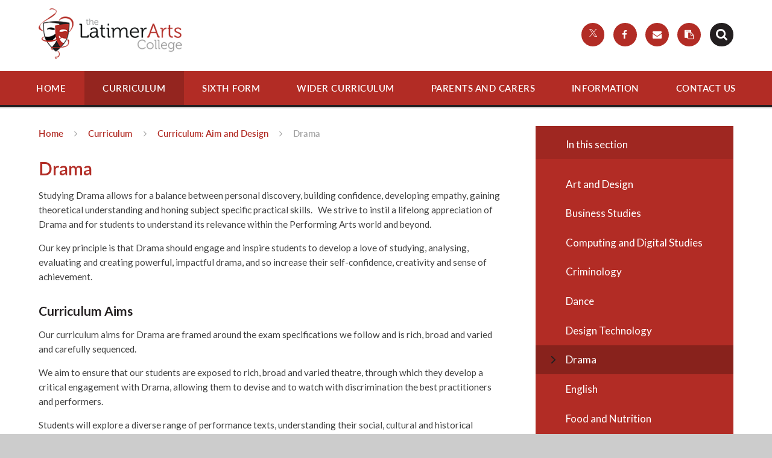

--- FILE ---
content_type: text/html
request_url: https://www.latimer.org.uk/page/?title=Drama&pid=172
body_size: 60120
content:

<!DOCTYPE html>
<!--[if IE 7]><html class="no-ios no-js lte-ie9 lte-ie8 lte-ie7" lang="en" xml:lang="en"><![endif]-->
<!--[if IE 8]><html class="no-ios no-js lte-ie9 lte-ie8"  lang="en" xml:lang="en"><![endif]-->
<!--[if IE 9]><html class="no-ios no-js lte-ie9"  lang="en" xml:lang="en"><![endif]-->
<!--[if !IE]><!--> <html class="no-ios no-js"  lang="en" xml:lang="en"><!--<![endif]-->
	<head>
		<meta http-equiv="X-UA-Compatible" content="IE=edge" />
		<meta http-equiv="content-type" content="text/html; charset=utf-8"/>
		
		<link rel="canonical" href="https://www.latimer.org.uk/page/?title=Drama&amp;pid=172">
		<link rel="stylesheet" integrity="sha512-+L4yy6FRcDGbXJ9mPG8MT/3UCDzwR9gPeyFNMCtInsol++5m3bk2bXWKdZjvybmohrAsn3Ua5x8gfLnbE1YkOg==" crossorigin="anonymous" referrerpolicy="no-referrer" media="screen" href="https://cdnjs.cloudflare.com/ajax/libs/font-awesome/4.5.0/css/font-awesome.min.css?cache=260112">
<!--[if IE 7]><link rel="stylesheet" media="screen" href="https://cdn.juniperwebsites.co.uk/_includes/font-awesome/4.2.0/css/font-awesome-ie7.min.css?cache=v4.6.56.3">
<![endif]-->
		<title>Latimer Arts College - Drama</title>
		
<!--[if IE]>
<script>
console = {log:function(){return;}};
</script>
<![endif]-->

<script>
	var boolItemEditDisabled;
	var boolLanguageMode, boolLanguageEditOriginal;
	var boolViewingConnect;
	var boolConnectDashboard;
	var displayRegions = [];
	var intNewFileCount = 0;
	strItemType = "page";
	strSubItemType = "page";

	var featureSupport = {
		tagging: false,
		eventTagging: false
	};
	var boolLoggedIn = false;
boolAdminMode = false;
	var boolSuperUser = false;
strCookieBarStyle = 'bar';
	intParentPageID = "20";
	intCurrentItemID = 172;
	var intCurrentCatID = "";
boolIsHomePage = false;
	boolItemEditDisabled = true;
	boolLanguageEditOriginal=true;
	strCurrentLanguage='en-gb';	strFileAttachmentsUploadLocation = 'bottom';	boolViewingConnect = false;	boolConnectDashboard = false;	var objEditorComponentList = {};

</script>

<script src="https://cdn.juniperwebsites.co.uk/admin/_includes/js/mutation_events.min.js?cache=v4.6.56.3"></script>
<script src="https://cdn.juniperwebsites.co.uk/admin/_includes/js/jquery/jquery.js?cache=v4.6.56.3"></script>
<script src="https://cdn.juniperwebsites.co.uk/admin/_includes/js/jquery/jquery.prefilter.js?cache=v4.6.56.3"></script>
<script src="https://cdn.juniperwebsites.co.uk/admin/_includes/js/jquery/jquery.query.js?cache=v4.6.56.3"></script>
<script src="https://cdn.juniperwebsites.co.uk/admin/_includes/js/jquery/js.cookie.js?cache=v4.6.56.3"></script>
<script src="/_includes/editor/template-javascript.asp?cache=260112"></script>
<script src="/admin/_includes/js/functions/minified/functions.login.new.asp?cache=260112"></script>

  <script>

  </script>
<link href="https://www.latimer.org.uk/feeds/pages.asp?pid=172&lang=en" rel="alternate" type="application/rss+xml" title="Latimer Arts College - Drama - Page Updates"><link href="https://www.latimer.org.uk/feeds/comments.asp?title=Drama&amp;item=page&amp;pid=172" rel="alternate" type="application/rss+xml" title="Latimer Arts College - Drama - Page Comments"><link rel="stylesheet" media="screen" href="/_site/css/main.css?cache=260112">
<link rel="stylesheet" media="screen" href="/_site/css/content.css?cache=260112">

	
	<meta name="mobile-web-app-capable" content="yes">
	<meta name="apple-mobile-web-app-capable" content="yes">
	<meta name="viewport" content="width=device-width, initial-scale=1, minimum-scale=1, maximum-scale=1">
	<link rel="author" href="/humans.txt">
	<link rel="icon" href="/_site/images/favicons/favicon.ico">
	<link rel="apple-touch-icon" href="/_site/images/favicons/favicon.png">
	<link href="https://fonts.googleapis.com/css?family=Lato:400,400i,700,700i" rel="stylesheet">
	<link rel="stylesheet" href="/_site/css/print.css" type="text/css" media="print">

	<script type="text/javascript">
	var iOS = ( navigator.userAgent.match(/(iPad|iPhone|iPod)/g) ? true : false );
	if (iOS) { $('html').removeClass('no-ios').addClass('ios'); }
	</script><link rel="stylesheet" media="screen" href="https://cdn.juniperwebsites.co.uk/_includes/css/content-blocks.css?cache=v4.6.56.3">
<link rel="stylesheet" media="screen" href="/_includes/css/cookie-colour.asp?cache=260112">
<link rel="stylesheet" media="screen" href="https://cdn.juniperwebsites.co.uk/_includes/css/cookies.css?cache=v4.6.56.3">
<link rel="stylesheet" media="screen" href="https://cdn.juniperwebsites.co.uk/_includes/css/cookies.advanced.css?cache=v4.6.56.3">
<link rel="stylesheet" media="screen" href="https://cdn.juniperwebsites.co.uk/_includes/css/overlord.css?cache=v4.6.56.3">
<link rel="stylesheet" media="screen" href="https://cdn.juniperwebsites.co.uk/_includes/css/templates.css?cache=v4.6.56.3">
<link rel="stylesheet" media="screen" href="/_site/css/attachments.css?cache=260112">
<link rel="stylesheet" media="screen" href="/_site/css/templates.css?cache=260112">
<style>#print_me { display: none;}</style><script src="https://cdn.juniperwebsites.co.uk/admin/_includes/js/modernizr.js?cache=v4.6.56.3"></script>

        <meta property="og:site_name" content="Latimer Arts College" />
        <meta property="og:title" content="Drama" />
        <meta property="og:image" content="https://www.latimer.org.uk/_site/images/design/thumbnail.jpg" />
        <meta property="og:type" content="website" />
        <meta property="twitter:card" content="summary" />
</head>


    <body>


<div id="print_me"></div>
<div class="mason mason--inner">

	<svg style="display: none;">
		<symbol id="icon_arrow" viewBox="0 0 40 24"><path d="M5,23,20,7.24,35.16,23.16h0a2.78,2.78,0,0,0,2,.84A2.93,2.93,0,0,0,40,21a3.07,3.07,0,0,0-.8-2.08h0L22.06.92h0A2.79,2.79,0,0,0,20,0h0a2.79,2.79,0,0,0-2.06.92h0L.79,18.92h0A3.07,3.07,0,0,0,0,21a2.93,2.93,0,0,0,2.86,3A2.8,2.8,0,0,0,5,23Z"/></symbol>
		<symbol id="icon_plus" viewBox="0 0 12 12"><path d="M6.79.79V5.21h4.42a.79.79,0,1,1,0,1.58H6.79v4.42h0a.79.79,0,1,1-1.58,0h0V6.79H.79a.79.79,0,1,1,0-1.58H5.21V.79h0a.79.79,0,1,1,1.58,0Z"/></symbol>
		<symbol id="icon_menu" viewBox="0 0 12 10"><path d="M0,0V2H12V0ZM0,6H12V4H0Zm0,4H12V8H0Z"/></symbol>
	</svg>

	<section class="access">
		<a class="access__anchor" name="header"></a>
		<a class="access__link" href="#content">Skip to content &darr;</a>
	</section>

	

	<header class="header parent block-l caps alt-w">
		<div class="header__main center col-pri">
			<div class="parent">
				<a class="header__logo" href="/">
					<img src="/_site/images/design/logo.png" alt="Logo">
				</a>
			</div>
		</div>

		<section class="menu parent block-d">

			
			<button class="menu__btn block-d">
				<svg width="12" height="10"><use xlink:href='#icon_menu' x='0' y='0'/></svg>
				<span>Menu</span>
			</button>
			

			<nav class="menu__bar">
				<ul class="menu__bar__list"><li class="menu__bar__list__item menu__bar__list__item--page_1"><a class="menu__bar__list__item__link" id="page_1" href="/">Home</a><button class="menu__bar__list__item__button" data-tab=".menu__bar__list__item--page_1--expand"><i class="menu__bar__list__item__button__icon fa fa-angle-down"></i></button></li><li class="menu__bar__list__item menu__bar__list__item--page_10 menu__bar__list__item--subitems menu__bar__list__item--selected"><a class="menu__bar__list__item__link" id="page_10" href="/page/?title=Curriculum&amp;pid=10">Curriculum</a><button class="menu__bar__list__item__button" data-tab=".menu__bar__list__item--page_10--expand"><i class="menu__bar__list__item__button__icon fa fa-angle-down"></i></button><ul class="menu__bar__list__item__sub"><li class="menu__bar__list__item menu__bar__list__item--page_184"><a class="menu__bar__list__item__link" id="page_184" href="/page/?title=Curriculum%3A+Principles&amp;pid=184">Curriculum: Principles</a><button class="menu__bar__list__item__button" data-tab=".menu__bar__list__item--page_184--expand"><i class="menu__bar__list__item__button__icon fa fa-angle-down"></i></button></li><li class="menu__bar__list__item menu__bar__list__item--page_185"><a class="menu__bar__list__item__link" id="page_185" href="/page/?title=Curriculum%3A+Design&amp;pid=185">Curriculum: Design</a><button class="menu__bar__list__item__button" data-tab=".menu__bar__list__item--page_185--expand"><i class="menu__bar__list__item__button__icon fa fa-angle-down"></i></button></li><li class="menu__bar__list__item menu__bar__list__item--page_186"><a class="menu__bar__list__item__link" id="page_186" href="/page/?title=Curriculum%3A+Delivery&amp;pid=186">Curriculum: Delivery</a><button class="menu__bar__list__item__button" data-tab=".menu__bar__list__item--page_186--expand"><i class="menu__bar__list__item__button__icon fa fa-angle-down"></i></button></li><li class="menu__bar__list__item menu__bar__list__item--page_187"><a class="menu__bar__list__item__link" id="page_187" href="/page/?title=Curriculum%3A+Assessment&amp;pid=187">Curriculum: Assessment</a><button class="menu__bar__list__item__button" data-tab=".menu__bar__list__item--page_187--expand"><i class="menu__bar__list__item__button__icon fa fa-angle-down"></i></button></li><li class="menu__bar__list__item menu__bar__list__item--page_181"><a class="menu__bar__list__item__link" id="page_181" href="/page/?title=Curriculum%3A+Overview&amp;pid=181">Curriculum: Overview</a><button class="menu__bar__list__item__button" data-tab=".menu__bar__list__item--page_181--expand"><i class="menu__bar__list__item__button__icon fa fa-angle-down"></i></button></li><li class="menu__bar__list__item menu__bar__list__item--page_20 menu__bar__list__item--selected"><a class="menu__bar__list__item__link" id="page_20" href="/page/?title=Curriculum%3A+Aim+and+Design&amp;pid=20">Curriculum: Aim and Design</a><button class="menu__bar__list__item__button" data-tab=".menu__bar__list__item--page_20--expand"><i class="menu__bar__list__item__button__icon fa fa-angle-down"></i></button></li><li class="menu__bar__list__item menu__bar__list__item--page_38"><a class="menu__bar__list__item__link" id="page_38" href="/page/?title=Wider+Curriculum%3A+Student+Personal+Development&amp;pid=38">Wider Curriculum: Student Personal Development</a><button class="menu__bar__list__item__button" data-tab=".menu__bar__list__item--page_38--expand"><i class="menu__bar__list__item__button__icon fa fa-angle-down"></i></button></li><li class="menu__bar__list__item menu__bar__list__item--page_16"><a class="menu__bar__list__item__link" id="page_16" href="/page/?title=Curriculum%3A+Careers&amp;pid=16">Curriculum: Careers</a><button class="menu__bar__list__item__button" data-tab=".menu__bar__list__item--page_16--expand"><i class="menu__bar__list__item__button__icon fa fa-angle-down"></i></button></li><li class="menu__bar__list__item menu__bar__list__item--page_43"><a class="menu__bar__list__item__link" id="page_43" href="/page/?title=Extended+Learning+%28Homework%29&amp;pid=43">Extended Learning (Homework)</a><button class="menu__bar__list__item__button" data-tab=".menu__bar__list__item--page_43--expand"><i class="menu__bar__list__item__button__icon fa fa-angle-down"></i></button></li><li class="menu__bar__list__item menu__bar__list__item--page_109"><a class="menu__bar__list__item__link" id="page_109" href="/page/?title=Study+Support+for+Students&amp;pid=109">Study Support for Students</a><button class="menu__bar__list__item__button" data-tab=".menu__bar__list__item--page_109--expand"><i class="menu__bar__list__item__button__icon fa fa-angle-down"></i></button></li><li class="menu__bar__list__item menu__bar__list__item--page_147"><a class="menu__bar__list__item__link" id="page_147" href="/page/?title=Remote+Education&amp;pid=147">Remote Education</a><button class="menu__bar__list__item__button" data-tab=".menu__bar__list__item--page_147--expand"><i class="menu__bar__list__item__button__icon fa fa-angle-down"></i></button></li><li class="menu__bar__list__item menu__bar__list__item--page_237"><a class="menu__bar__list__item__link" id="page_237" href="/page/?title=KS4+Pathways&amp;pid=237">KS4 Pathways</a><button class="menu__bar__list__item__button" data-tab=".menu__bar__list__item--page_237--expand"><i class="menu__bar__list__item__button__icon fa fa-angle-down"></i></button></li></ul></li><li class="menu__bar__list__item menu__bar__list__item--page_190 menu__bar__list__item--subitems"><a class="menu__bar__list__item__link" id="page_190" href="/page/?title=Sixth+Form&amp;pid=190">Sixth Form</a><button class="menu__bar__list__item__button" data-tab=".menu__bar__list__item--page_190--expand"><i class="menu__bar__list__item__button__icon fa fa-angle-down"></i></button><ul class="menu__bar__list__item__sub"><li class="menu__bar__list__item menu__bar__list__item--page_195"><a class="menu__bar__list__item__link" id="page_195" href="/page/?title=Pathway+Choices&amp;pid=195">Pathway Choices</a><button class="menu__bar__list__item__button" data-tab=".menu__bar__list__item--page_195--expand"><i class="menu__bar__list__item__button__icon fa fa-angle-down"></i></button></li><li class="menu__bar__list__item menu__bar__list__item--page_197"><a class="menu__bar__list__item__link" id="page_197" href="/page/?title=Sixth+Form+Prospectus+%26amp%3B+Course+Guide+2026%2D27&amp;pid=197">Sixth Form Prospectus &amp; Course Guide 2026-27</a><button class="menu__bar__list__item__button" data-tab=".menu__bar__list__item--page_197--expand"><i class="menu__bar__list__item__button__icon fa fa-angle-down"></i></button></li><li class="menu__bar__list__item menu__bar__list__item--page_199"><a class="menu__bar__list__item__link" id="page_199" href="/page/?title=Curriculum+Offer+for+our+Current+Students&amp;pid=199">Curriculum Offer for our Current Students</a><button class="menu__bar__list__item__button" data-tab=".menu__bar__list__item--page_199--expand"><i class="menu__bar__list__item__button__icon fa fa-angle-down"></i></button></li><li class="menu__bar__list__item menu__bar__list__item--page_229"><a class="menu__bar__list__item__link" id="page_229" href="/page/?title=Sixth+Form+Student+Guide+2025%2D26&amp;pid=229">Sixth Form Student Guide 2025-26</a><button class="menu__bar__list__item__button" data-tab=".menu__bar__list__item--page_229--expand"><i class="menu__bar__list__item__button__icon fa fa-angle-down"></i></button></li><li class="menu__bar__list__item menu__bar__list__item--page_200"><a class="menu__bar__list__item__link" id="page_200" href="/page/?title=Post%2D18+Pathway+Support&amp;pid=200">Post-18 Pathway Support</a><button class="menu__bar__list__item__button" data-tab=".menu__bar__list__item--page_200--expand"><i class="menu__bar__list__item__button__icon fa fa-angle-down"></i></button></li><li class="menu__bar__list__item menu__bar__list__item--page_216"><a class="menu__bar__list__item__link" id="page_216" href="/page/?title=Ace+Level+3+%2D+Useful+Resources&amp;pid=216">Ace Level 3 - Useful Resources</a><button class="menu__bar__list__item__button" data-tab=".menu__bar__list__item--page_216--expand"><i class="menu__bar__list__item__button__icon fa fa-angle-down"></i></button></li><li class="menu__bar__list__item menu__bar__list__item--page_213"><a class="menu__bar__list__item__link" id="page_213" href="/page/?title=A%2Dlevel+results+day+2025&amp;pid=213">A-level results day 2025</a><button class="menu__bar__list__item__button" data-tab=".menu__bar__list__item--page_213--expand"><i class="menu__bar__list__item__button__icon fa fa-angle-down"></i></button></li><li class="menu__bar__list__item menu__bar__list__item--page_250"><a class="menu__bar__list__item__link" id="page_250" href="/page/?title=Maths+A%2DLevel+10th+Hour&amp;pid=250">Maths A-Level 10th Hour</a><button class="menu__bar__list__item__button" data-tab=".menu__bar__list__item--page_250--expand"><i class="menu__bar__list__item__button__icon fa fa-angle-down"></i></button></li></ul></li><li class="menu__bar__list__item menu__bar__list__item--page_73 menu__bar__list__item--subitems"><a class="menu__bar__list__item__link" id="page_73" href="/page/?title=Wider+Curriculum&amp;pid=73">Wider Curriculum</a><button class="menu__bar__list__item__button" data-tab=".menu__bar__list__item--page_73--expand"><i class="menu__bar__list__item__button__icon fa fa-angle-down"></i></button><ul class="menu__bar__list__item__sub"><li class="menu__bar__list__item menu__bar__list__item--page_39"><a class="menu__bar__list__item__link" id="page_39" href="/page/?title=Extra%2DCurricular+Activities&amp;pid=39">Extra-Curricular Activities</a><button class="menu__bar__list__item__button" data-tab=".menu__bar__list__item--page_39--expand"><i class="menu__bar__list__item__button__icon fa fa-angle-down"></i></button></li><li class="menu__bar__list__item menu__bar__list__item--page_180"><a class="menu__bar__list__item__link" id="page_180" href="/page/?title=Student+Leadership&amp;pid=180">Student Leadership</a><button class="menu__bar__list__item__button" data-tab=".menu__bar__list__item--page_180--expand"><i class="menu__bar__list__item__button__icon fa fa-angle-down"></i></button></li><li class="menu__bar__list__item menu__bar__list__item--page_209"><a class="menu__bar__list__item__link" id="page_209" href="/page/?title=Attenborough+House&amp;pid=209">Attenborough House</a><button class="menu__bar__list__item__button" data-tab=".menu__bar__list__item--page_209--expand"><i class="menu__bar__list__item__button__icon fa fa-angle-down"></i></button></li><li class="menu__bar__list__item menu__bar__list__item--page_210"><a class="menu__bar__list__item__link" id="page_210" href="/page/?title=Gilbert+House&amp;pid=210">Gilbert House</a><button class="menu__bar__list__item__button" data-tab=".menu__bar__list__item--page_210--expand"><i class="menu__bar__list__item__button__icon fa fa-angle-down"></i></button></li><li class="menu__bar__list__item menu__bar__list__item--page_211"><a class="menu__bar__list__item__link" id="page_211" href="/page/?title=Kahlo+House&amp;pid=211">Kahlo House</a><button class="menu__bar__list__item__button" data-tab=".menu__bar__list__item--page_211--expand"><i class="menu__bar__list__item__button__icon fa fa-angle-down"></i></button></li><li class="menu__bar__list__item menu__bar__list__item--page_212"><a class="menu__bar__list__item__link" id="page_212" href="/page/?title=Tull+House&amp;pid=212">Tull House</a><button class="menu__bar__list__item__button" data-tab=".menu__bar__list__item--page_212--expand"><i class="menu__bar__list__item__button__icon fa fa-angle-down"></i></button></li></ul></li><li class="menu__bar__list__item menu__bar__list__item--page_103 menu__bar__list__item--subitems"><a class="menu__bar__list__item__link" id="page_103" href="/page/?title=Parents+and+Carers&amp;pid=103">Parents and Carers</a><button class="menu__bar__list__item__button" data-tab=".menu__bar__list__item--page_103--expand"><i class="menu__bar__list__item__button__icon fa fa-angle-down"></i></button><ul class="menu__bar__list__item__sub"><li class="menu__bar__list__item menu__bar__list__item--page_189"><a class="menu__bar__list__item__link" id="page_189" href="/page/?title=Public+Exam+Information&amp;pid=189">Public Exam Information</a><button class="menu__bar__list__item__button" data-tab=".menu__bar__list__item--page_189--expand"><i class="menu__bar__list__item__button__icon fa fa-angle-down"></i></button></li><li class="menu__bar__list__item menu__bar__list__item--page_62"><a class="menu__bar__list__item__link" id="page_62" href="/page/?title=Admissions+and+Prospectus&amp;pid=62">Admissions and Prospectus</a><button class="menu__bar__list__item__button" data-tab=".menu__bar__list__item--page_62--expand"><i class="menu__bar__list__item__button__icon fa fa-angle-down"></i></button></li><li class="menu__bar__list__item menu__bar__list__item--page_60"><a class="menu__bar__list__item__link" id="page_60" href="/page/?title=Calendar&amp;pid=60">Calendar</a><button class="menu__bar__list__item__button" data-tab=".menu__bar__list__item--page_60--expand"><i class="menu__bar__list__item__button__icon fa fa-angle-down"></i></button></li><li class="menu__bar__list__item menu__bar__list__item--page_114"><a class="menu__bar__list__item__link" id="page_114" href="/page/?title=Safeguarding+and+Well%2DBeing&amp;pid=114">Safeguarding and Well-Being</a><button class="menu__bar__list__item__button" data-tab=".menu__bar__list__item--page_114--expand"><i class="menu__bar__list__item__button__icon fa fa-angle-down"></i></button></li><li class="menu__bar__list__item menu__bar__list__item--page_125"><a class="menu__bar__list__item__link" id="page_125" href="/page/?title=School+Day&amp;pid=125">School Day</a><button class="menu__bar__list__item__button" data-tab=".menu__bar__list__item--page_125--expand"><i class="menu__bar__list__item__button__icon fa fa-angle-down"></i></button></li><li class="menu__bar__list__item menu__bar__list__item--page_107"><a class="menu__bar__list__item__link" id="page_107" href="/page/?title=Catering+Service&amp;pid=107">Catering Service</a><button class="menu__bar__list__item__button" data-tab=".menu__bar__list__item--page_107--expand"><i class="menu__bar__list__item__button__icon fa fa-angle-down"></i></button></li><li class="menu__bar__list__item menu__bar__list__item--page_116"><a class="menu__bar__list__item__link" id="page_116" href="/page/?title=Communications+and+Online+Payments&amp;pid=116">Communications and Online Payments</a><button class="menu__bar__list__item__button" data-tab=".menu__bar__list__item--page_116--expand"><i class="menu__bar__list__item__button__icon fa fa-angle-down"></i></button></li><li class="menu__bar__list__item menu__bar__list__item--page_234"><a class="menu__bar__list__item__link" id="page_234" href="/page/?title=Lost+Property&amp;pid=234">Lost Property</a><button class="menu__bar__list__item__button" data-tab=".menu__bar__list__item--page_234--expand"><i class="menu__bar__list__item__button__icon fa fa-angle-down"></i></button></li><li class="menu__bar__list__item menu__bar__list__item--page_117"><a class="menu__bar__list__item__link" id="page_117" href="/page/?title=Parent%2FCarer+Forum&amp;pid=117">Parent/Carer Forum</a><button class="menu__bar__list__item__button" data-tab=".menu__bar__list__item--page_117--expand"><i class="menu__bar__list__item__button__icon fa fa-angle-down"></i></button></li><li class="menu__bar__list__item menu__bar__list__item--page_15"><a class="menu__bar__list__item__link" id="page_15" href="/page/?title=Pupil+Premium&amp;pid=15">Pupil Premium</a><button class="menu__bar__list__item__button" data-tab=".menu__bar__list__item--page_15--expand"><i class="menu__bar__list__item__button__icon fa fa-angle-down"></i></button></li><li class="menu__bar__list__item menu__bar__list__item--page_19"><a class="menu__bar__list__item__link" id="page_19" href="/page/?title=Special+Educational+Needs&amp;pid=19">Special Educational Needs</a><button class="menu__bar__list__item__button" data-tab=".menu__bar__list__item--page_19--expand"><i class="menu__bar__list__item__button__icon fa fa-angle-down"></i></button></li><li class="menu__bar__list__item menu__bar__list__item--page_108"><a class="menu__bar__list__item__link" id="page_108" href="/page/?title=Student+Attendance&amp;pid=108">Student Attendance</a><button class="menu__bar__list__item__button" data-tab=".menu__bar__list__item--page_108--expand"><i class="menu__bar__list__item__button__icon fa fa-angle-down"></i></button></li><li class="menu__bar__list__item menu__bar__list__item--page_112"><a class="menu__bar__list__item__link" id="page_112" href="/page/?title=Transport&amp;pid=112">Transport</a><button class="menu__bar__list__item__button" data-tab=".menu__bar__list__item--page_112--expand"><i class="menu__bar__list__item__button__icon fa fa-angle-down"></i></button></li><li class="menu__bar__list__item menu__bar__list__item--page_111"><a class="menu__bar__list__item__link" id="page_111" href="/page/?title=Uniform+and+PE+Kit+and+PPE+Advice&amp;pid=111">Uniform and PE Kit and PPE Advice</a><button class="menu__bar__list__item__button" data-tab=".menu__bar__list__item--page_111--expand"><i class="menu__bar__list__item__button__icon fa fa-angle-down"></i></button></li></ul></li><li class="menu__bar__list__item menu__bar__list__item--page_45 menu__bar__list__item--subitems"><a class="menu__bar__list__item__link" id="page_45" href="/page/?title=Information&amp;pid=45">Information</a><button class="menu__bar__list__item__button" data-tab=".menu__bar__list__item--page_45--expand"><i class="menu__bar__list__item__button__icon fa fa-angle-down"></i></button><ul class="menu__bar__list__item__sub"><li class="menu__bar__list__item menu__bar__list__item--page_17"><a class="menu__bar__list__item__link" id="page_17" href="/page/?title=Exam+Results&amp;pid=17">Exam Results</a><button class="menu__bar__list__item__button" data-tab=".menu__bar__list__item--page_17--expand"><i class="menu__bar__list__item__button__icon fa fa-angle-down"></i></button></li><li class="menu__bar__list__item menu__bar__list__item--page_48"><a class="menu__bar__list__item__link" id="page_48" href="/page/?title=Governance+and+Finance&amp;pid=48">Governance and Finance</a><button class="menu__bar__list__item__button" data-tab=".menu__bar__list__item--page_48--expand"><i class="menu__bar__list__item__button__icon fa fa-angle-down"></i></button></li><li class="menu__bar__list__item menu__bar__list__item--news_category_6"><a class="menu__bar__list__item__link" id="news_category_6" href="/news/?pid=45&amp;nid=6">Latest News</a><button class="menu__bar__list__item__button" data-tab=".menu__bar__list__item--news_category_6--expand"><i class="menu__bar__list__item__button__icon fa fa-angle-down"></i></button></li><li class="menu__bar__list__item menu__bar__list__item--page_102"><a class="menu__bar__list__item__link" id="page_102" href="/page/?title=Newsletters+and+Letters&amp;pid=102">Newsletters and Letters</a><button class="menu__bar__list__item__button" data-tab=".menu__bar__list__item--page_102--expand"><i class="menu__bar__list__item__button__icon fa fa-angle-down"></i></button></li><li class="menu__bar__list__item menu__bar__list__item--page_65"><a class="menu__bar__list__item__link" id="page_65" href="/page/?title=Ofsted+Inspection+Information&amp;pid=65">Ofsted Inspection Information</a><button class="menu__bar__list__item__button" data-tab=".menu__bar__list__item--page_65--expand"><i class="menu__bar__list__item__button__icon fa fa-angle-down"></i></button></li><li class="menu__bar__list__item menu__bar__list__item--page_58"><a class="menu__bar__list__item__link" id="page_58" href="/page/?title=Policies&amp;pid=58">Policies</a><button class="menu__bar__list__item__button" data-tab=".menu__bar__list__item--page_58--expand"><i class="menu__bar__list__item__button__icon fa fa-angle-down"></i></button></li><li class="menu__bar__list__item menu__bar__list__item--page_55"><a class="menu__bar__list__item__link" id="page_55" href="/page/?title=Staffing&amp;pid=55">Staffing</a><button class="menu__bar__list__item__button" data-tab=".menu__bar__list__item--page_55--expand"><i class="menu__bar__list__item__button__icon fa fa-angle-down"></i></button></li><li class="menu__bar__list__item menu__bar__list__item--page_50"><a class="menu__bar__list__item__link" id="page_50" href="/page/?title=Vacancies&amp;pid=50">Vacancies</a><button class="menu__bar__list__item__button" data-tab=".menu__bar__list__item--page_50--expand"><i class="menu__bar__list__item__button__icon fa fa-angle-down"></i></button></li><li class="menu__bar__list__item menu__bar__list__item--page_47"><a class="menu__bar__list__item__link" id="page_47" href="/page/?title=The+Masque+Theatre&amp;pid=47">The Masque Theatre</a><button class="menu__bar__list__item__button" data-tab=".menu__bar__list__item--page_47--expand"><i class="menu__bar__list__item__button__icon fa fa-angle-down"></i></button></li><li class="menu__bar__list__item menu__bar__list__item--page_142"><a class="menu__bar__list__item__link" id="page_142" href="/page/?title=Community+Sports+Facilities&amp;pid=142">Community Sports Facilities</a><button class="menu__bar__list__item__button" data-tab=".menu__bar__list__item--page_142--expand"><i class="menu__bar__list__item__button__icon fa fa-angle-down"></i></button></li><li class="menu__bar__list__item menu__bar__list__item--page_66"><a class="menu__bar__list__item__link" id="page_66" href="/page/?title=Information+for+Suppliers&amp;pid=66">Information for Suppliers</a><button class="menu__bar__list__item__button" data-tab=".menu__bar__list__item--page_66--expand"><i class="menu__bar__list__item__button__icon fa fa-angle-down"></i></button></li><li class="menu__bar__list__item menu__bar__list__item--page_231"><a class="menu__bar__list__item__link" id="page_231" href="/page/?title=Ace+Your+Exams+%2D+Year+10&amp;pid=231">Ace Your Exams - Year 10</a><button class="menu__bar__list__item__button" data-tab=".menu__bar__list__item--page_231--expand"><i class="menu__bar__list__item__button__icon fa fa-angle-down"></i></button></li><li class="menu__bar__list__item menu__bar__list__item--page_268"><a class="menu__bar__list__item__link" id="page_268" href="/page/?title=Wellbeing&amp;pid=268">Wellbeing</a><button class="menu__bar__list__item__button" data-tab=".menu__bar__list__item--page_268--expand"><i class="menu__bar__list__item__button__icon fa fa-angle-down"></i></button></li></ul></li><li class="menu__bar__list__item menu__bar__list__item--page_46 menu__bar__list__item--subitems"><a class="menu__bar__list__item__link" id="page_46" href="/page/?title=Contact+Us&amp;pid=46">Contact Us</a><button class="menu__bar__list__item__button" data-tab=".menu__bar__list__item--page_46--expand"><i class="menu__bar__list__item__button__icon fa fa-angle-down"></i></button><ul class="menu__bar__list__item__sub"><li class="menu__bar__list__item menu__bar__list__item--form_16"><a class="menu__bar__list__item__link" id="form_16" href="/form/?pid=46&amp;form=16">Send us an email</a><button class="menu__bar__list__item__button" data-tab=".menu__bar__list__item--form_16--expand"><i class="menu__bar__list__item__button__icon fa fa-angle-down"></i></button></li></ul></li></ul>

				<div class="menu__extra block-l">
					<div class="menu__extra__nocookies">
						
							<div class="menu__extra__item quicklinks">
								
								<button class="header__btn quicklinks__btn">
									<svg width="12" height="10"><use xlink:href='#icon_plus' x='0' y='0'/></svg>
									<span>Quicklinks</span>
								</button>
								<ul><li><a href='https://global-zone61.renaissance-go.com/welcomeportal/1896341' target='_blank'>Accelerated Reader</a></li><li><a href='https://u010874.microlibrarian.net/' target='_blank'>Eclipse Library</a></li><li><a href='https://outlook.office.com/owa' target='_blank'>Email</a></li><li><a href='https://www.gcsepod.com/' target='_self'>gcsepod</a></li><li><a href='https://hap.latimer.org.uk/HAP/login.aspx?ReturnUrl=%2fhap' target='_blank'>Home Access Plus</a></li><li><a href='https://www.satchelone.com/login?subdomain=thelatimerarts' target='_blank'>Satchel One</a></li><li><a href='https://www.tassomai.com/' target='_blank'>Tassomai</a></li><li><a href='https://www.senecalearning.com/' target='_blank'>Seneca</a></li><li><a href='https://app.bedrocklearning.org/' target='_blank'>Bedrock Learning</a></li><li><a href='https://www.unifrog.org/' target='_blank'>Unifrog</a></li><li><a href='https://sparxreader.com/' target='_blank'>SPARX Reader</a></li><li><a href='https://sparxmaths.com/?hsLang=en-gb' target='_blank'>SPARX MATHS</a></li><li><a href='https://sparxscience.com/' target='_blank'>SPARX SCIENCE</a></li></ul>
							</div><div class="menu__extra__item iconlinks">
						<ul><li><a class='btn-circle' href='https://twitter.com/latimercollege' target='New window' title='Twitter'><span>Twitter</span><i class='fa fab fa-twitter'></i></a></li><li><a class='btn-circle' href='https://www.facebook.com/LatimerCollege' target='New window' title='Facebook'><span>Facebook</span><i class='fa fa-facebook'></i></a></li><li><a class='btn-circle' href='https://outlook.office.com/owa/' target='New window' title='College Email'><span>College Email</span><i class='fa fa-envelope'></i></a></li><li><a class='btn-circle' href='/page/?title=Ofsted+Inspection+Information&pid=65' target='Same window' title='Ofsted Results'><span>Ofsted Results</span><i class='fa fa-clipboard'></i></a></li></ul>
						</div><form class="menu__extra__item search" method="post" action="/search/default.asp?pid=0">
						    <input class="search__input" type="text" value="" type="text" name="searchValue" placeholder="Search" />
						</form>
					</div>
				</div>
			</nav>
		</section>
	</header>

	
		<section class="hero" data-random="true">
			<div class="hero__main">
				<ul class="hero__slideshow abs_fill">
					<li class='hero__slideshow__item'><div class="image_load" data-src="/_site/data/files/images/slideshow/2A1F9818E0F0DE6792A7234F657484E2.jpg" data-fill=".hero__slideshow"></div></li><li class='hero__slideshow__item'><div class="image_load" data-src="/_site/data/files/images/slideshow/2F9BA1F30B19EA10D4C7807D36BDF298.jpg" data-fill=".hero__slideshow"></div></li><li class='hero__slideshow__item'><div class="image_load" data-src="/_site/data/files/images/slideshow/3400B3732FFEDCF9C13BEAB11664C3B6.jpg" data-fill=".hero__slideshow"></div></li><li class='hero__slideshow__item'><div class="image_load" data-src="/_site/data/files/images/slideshow/4A53185883A07AEA59F0BC6C9952DE2D.jpg" data-fill=".hero__slideshow"></div></li><li class='hero__slideshow__item'><div class="image_load" data-src="/_site/data/files/images/slideshow/50A1DF92269216FD88B525966313D6B5.jpg" data-fill=".hero__slideshow"></div></li><li class='hero__slideshow__item'><div class="image_load" data-src="/_site/data/files/images/slideshow/626FA7D4C8BE64D9A84C26BD5275511D.jpg" data-fill=".hero__slideshow"></div></li><li class='hero__slideshow__item'><div class="image_load" data-src="/_site/data/files/images/slideshow/638CEFCFCDEEB02D76020834807BFACC.jpg" data-fill=".hero__slideshow"></div></li><li class='hero__slideshow__item'><div class="image_load" data-src="/_site/data/files/images/slideshow/6ADE141CE4A775B88BBDBE8EA3272503.jpg" data-fill=".hero__slideshow"></div></li><li class='hero__slideshow__item'><div class="image_load" data-src="/_site/data/files/images/slideshow/78E205D3F504E8DB08C2378C071444AD.jpg" data-fill=".hero__slideshow"></div></li><li class='hero__slideshow__item'><div class="image_load" data-src="/_site/data/files/images/slideshow/8D2F29567CD0955323A6DA947791CB9A.jpg" data-fill=".hero__slideshow"></div></li><li class='hero__slideshow__item'><div class="image_load" data-src="/_site/data/files/images/slideshow/9AE6154DA3FAB1F6580D2CD5766EBD06.jpg" data-fill=".hero__slideshow"></div></li><li class='hero__slideshow__item'><div class="image_load" data-src="/_site/data/files/images/slideshow/9D6B0088C9CD7ED0909E3121F4D3CAD4.jpg" data-fill=".hero__slideshow"></div></li><li class='hero__slideshow__item'><div class="image_load" data-src="/_site/data/files/images/slideshow/A3ABBB9EAA298659282ECF300B332F74.jpg" data-fill=".hero__slideshow"></div></li><li class='hero__slideshow__item'><div class="image_load" data-src="/_site/data/files/images/slideshow/B1726D5300544F08824AD52C7E17CFD6.jpg" data-fill=".hero__slideshow"></div></li><li class='hero__slideshow__item'><div class="image_load" data-src="/_site/data/files/images/slideshow/B55176E9F5CA3A5A989B1BB43AEA08FE.jpg" data-fill=".hero__slideshow"></div></li><li class='hero__slideshow__item'><div class="image_load" data-src="/_site/data/files/images/slideshow/F8E4C0D79E6E28AF354CDD8FC8BBF12F.jpg" data-fill=".hero__slideshow"></div></li><li class='hero__slideshow__item'><div class="image_load" data-src="/_site/data/files/images/slideshow/FA7E7B7A2D32FB08A34ABC0EB35535CA.jpg" data-fill=".hero__slideshow"></div></li><li class='hero__slideshow__item'><div class="image_load" data-src="/_site/data/files/images/slideshow/FB03EFAF1DABF9DDC556F12D0BE6C1BD.jpg" data-fill=".hero__slideshow"></div></li><li class='hero__slideshow__item'><div class="image_load" data-src="/_site/data/files/images/slideshow/FFDBE27034DADBE1157C14768DC0D56B.JPG" data-fill=".hero__slideshow"></div></li>
				</ul>
			</div>
		</section>
		

	<main class="main parent block-l">
		<div class="main__content ms-center">
			<div class="content content--page">
				<a class="content__anchor" name="content"></a>
				<ul class="content__path"><li class="content__path__item content__path__item--page_1"><i class="content__path__item__sep fa fa-angle-right"></i><a class="content__path__item__link" id="page_1" href="/">Home</a></li><li class="content__path__item content__path__item--page_10 content__path__item--selected"><i class="content__path__item__sep fa fa-angle-right"></i><a class="content__path__item__link" id="page_10" href="/page/?title=Curriculum&amp;pid=10">Curriculum</a></li><li class="content__path__item content__path__item--page_20 content__path__item--selected"><i class="content__path__item__sep fa fa-angle-right"></i><a class="content__path__item__link" id="page_20" href="/page/?title=Curriculum%3A+Aim+and+Design&amp;pid=20">Curriculum: Aim and Design</a></li><li class="content__path__item content__path__item--page_172 content__path__item--selected content__path__item--final"><i class="content__path__item__sep fa fa-angle-right"></i><a class="content__path__item__link" id="page_172" href="/page/?title=Drama&amp;pid=172">Drama</a></li></ul><h1 class="content__title" id="itemTitle">Drama</h1>
				<div class="content__region"><p style="margin-left:0cm; margin-right:0cm">Studying Drama allows for a balance between personal discovery, building confidence, developing empathy, gaining theoretical understanding and honing subject specific practical skills.&nbsp; &nbsp;We strive to instil a lifelong appreciation of Drama and for students to understand its&nbsp;relevance within the Performing Arts world and beyond.</p>

<p style="margin-left:0cm; margin-right:0cm">Our key principle is that Drama should engage and inspire students to develop a love of studying, analysing, evaluating and creating powerful, impactful drama, and so increase their self-confidence, creativity and sense of achievement.</p>

<h4 style="margin-left:0cm; margin-right:0cm"><strong>Curriculum Aims</strong></h4>

<p style="margin-left:0cm; margin-right:0cm">Our curriculum aims for Drama are framed around the exam specifications we follow and is rich, broad and varied and carefully sequenced.&nbsp;&nbsp;</p>

<p style="margin-left:0cm; margin-right:0cm">We aim to ensure that our students are exposed to&nbsp;rich, broad and varied&nbsp;theatre, through which they&nbsp;develop a critical engagement with Drama, allowing them to devise and to watch with discrimination the best practitioners and performers.&nbsp;&nbsp;</p>

<p style="margin-left:0cm; margin-right:0cm">Students will explore a diverse range of performance texts, understanding their social, cultural and historical context including the theatrical conventions of the period in which they were created and develop a range of theatrical skills and apply them to create performance.&nbsp;&nbsp;&nbsp;</p>

<p style="margin-left:0cm; margin-right:0cm">Student will work collaboratively to generate, develop and communicate ideas and develop as creative, effective, independent and reflective learners who are able to make informed choices in process and performance and to&nbsp;reflect on and evaluate their own work and that of others in a safe and supportive environment where they are encouraged and supported to take artistic risks.</p>

<div>
<h4 class="table__container"><strong>Curriculum Design</strong></h4>
</div>

<p style="margin-left:0cm; margin-right:0cm">Our Drama curriculum is designed around the key skills of performance, devising and understanding.&nbsp; Throughout our curriculum these key concepts are introduced in the first few topics in Year 7 and then throughout the rest of the year, in subsequent years and beyond to GCSE and A-level, they are embedded and developed to achieve increasing confidence, maturity and sophistication. The aim of our curriculum is to produce a rounded artist, with sound practical and theoretical skills.</p>

<p style="margin-left:0cm; margin-right:0cm">Please click the link to view our&nbsp;<a href="/_site/data/files/763EE80CAC53FD0C6B612A0011199A0C.docx" target="_blank"><strong>Drama Curriculum Year Overview</strong></a></p>

<h4 style="margin-left:0cm; margin-right:0cm"><strong>Future Pathways and Next Steps&nbsp;</strong></h4>

<p style="margin-left:0cm; margin-right:0cm">Through the study of Drama, we aim to unlock&nbsp;each students&#39; potential and inspire&nbsp;them to achieve excellence by being the best they can be through their participation in engaging and creative lessons that challenge them at an academic and practical level. &nbsp;This can lead to a wide range of future opportunities, some of which include:&nbsp;&nbsp;</p>

<p style="margin-left:0cm; margin-right:0cm"><strong>University Degrees:</strong>&nbsp;Creative Writing, Musical Theatre, Performing Arts</p>

<p style="margin-left:0cm; margin-right:0cm"><strong>Apprenticeships:</strong>&nbsp;Arts Therapists, Live Event Technician</p>

<p style="margin-left:0cm; margin-right:0cm"><strong>Careers:</strong>&nbsp;Actor, Costume/Lighting or Sound Designer/ Engineer, Director, Events Manager,&nbsp;Stage Manager, Television Presenter, Theatre Director, Theatre Manager, Theatrical Make-up Designer, Roadie, Session Musician, Music Journalist,&nbsp;Radio and TV Production, Song-writer</p>

<p style="margin-left:0cm; margin-right:0cm">However, it is important to know that Drama can be studied amongst a range of other subjects and can prepare students effectively in non-performing fields. The skills learnt in Drama are suitable for any career that requires public speaking and giving presentations, confidence, creative and critical thinking, interpersonal skills, empathy and project management</p>

<p style="margin-left:0cm; margin-right:0cm">Students can find out more about the subject and careers above by logging into their Unifrog account at <a href="https://www.unifrog.org/sign-in">https://www.unifrog.org/sign-in</a> and using the Subject Library and Careers Library tools.</p>
				</div>
			</div>

			
			<nav class="subnav parent block-d semi-w">
				<a class="subnav__anchor" name="subnav"></a>
				<div class="subnav__title">In this section <svg class="subnav__icon r180"><use xlink:href='#icon_arrow' x='0' y='0'/></svg></div>
				<ul class="subnav__list"><li class="subnav__list__item subnav__list__item--page_165"><a class="subnav__list__item__link" id="page_165" href="/page/?title=Art+and+Design&amp;pid=165"><span>Art and Design</span><svg class="subnav__icon"><use xlink:href='#icon_arrow' x='0' y='0'/></svg></a></li><li class="subnav__list__item subnav__list__item--page_169"><a class="subnav__list__item__link" id="page_169" href="/page/?title=Business+Studies&amp;pid=169"><span>Business Studies</span><svg class="subnav__icon"><use xlink:href='#icon_arrow' x='0' y='0'/></svg></a></li><li class="subnav__list__item subnav__list__item--page_167"><a class="subnav__list__item__link" id="page_167" href="/page/?title=Computing+and+Digital+Studies&amp;pid=167"><span>Computing and Digital Studies</span><svg class="subnav__icon"><use xlink:href='#icon_arrow' x='0' y='0'/></svg></a></li><li class="subnav__list__item subnav__list__item--page_182"><a class="subnav__list__item__link" id="page_182" href="/page/?title=Criminology&amp;pid=182"><span>Criminology</span><svg class="subnav__icon"><use xlink:href='#icon_arrow' x='0' y='0'/></svg></a></li><li class="subnav__list__item subnav__list__item--page_171"><a class="subnav__list__item__link" id="page_171" href="/page/?title=Dance&amp;pid=171"><span>Dance</span><svg class="subnav__icon"><use xlink:href='#icon_arrow' x='0' y='0'/></svg></a></li><li class="subnav__list__item subnav__list__item--page_166"><a class="subnav__list__item__link" id="page_166" href="/page/?title=Design+Technology&amp;pid=166"><span>Design Technology</span><svg class="subnav__icon"><use xlink:href='#icon_arrow' x='0' y='0'/></svg></a></li><li class="subnav__list__item subnav__list__item--page_172 subnav__list__item--selected subnav__list__item--final"><a class="subnav__list__item__link" id="page_172" href="/page/?title=Drama&amp;pid=172"><span>Drama</span><svg class="subnav__icon"><use xlink:href='#icon_arrow' x='0' y='0'/></svg></a></li><li class="subnav__list__item subnav__list__item--page_157"><a class="subnav__list__item__link" id="page_157" href="/page/?title=English&amp;pid=157"><span>English</span><svg class="subnav__icon"><use xlink:href='#icon_arrow' x='0' y='0'/></svg></a></li><li class="subnav__list__item subnav__list__item--page_178"><a class="subnav__list__item__link" id="page_178" href="/page/?title=Food+and+Nutrition&amp;pid=178"><span>Food and Nutrition</span><svg class="subnav__icon"><use xlink:href='#icon_arrow' x='0' y='0'/></svg></a></li><li class="subnav__list__item subnav__list__item--page_160"><a class="subnav__list__item__link" id="page_160" href="/page/?title=Geography&amp;pid=160"><span>Geography</span><svg class="subnav__icon"><use xlink:href='#icon_arrow' x='0' y='0'/></svg></a></li><li class="subnav__list__item subnav__list__item--page_228"><a class="subnav__list__item__link" id="page_228" href="/page/?title=Health+and+Social+Care+%28HSC%29&amp;pid=228"><span>Health and Social Care (HSC)</span><svg class="subnav__icon"><use xlink:href='#icon_arrow' x='0' y='0'/></svg></a></li><li class="subnav__list__item subnav__list__item--page_161"><a class="subnav__list__item__link" id="page_161" href="/page/?title=History&amp;pid=161"><span>History</span><svg class="subnav__icon"><use xlink:href='#icon_arrow' x='0' y='0'/></svg></a></li><li class="subnav__list__item subnav__list__item--page_218"><a class="subnav__list__item__link" id="page_218" href="/page/?title=Keystone&amp;pid=218"><span>Keystone</span><svg class="subnav__icon"><use xlink:href='#icon_arrow' x='0' y='0'/></svg></a></li><li class="subnav__list__item subnav__list__item--page_217"><a class="subnav__list__item__link" id="page_217" href="/page/?title=Literacy&amp;pid=217"><span>Literacy</span><svg class="subnav__icon"><use xlink:href='#icon_arrow' x='0' y='0'/></svg></a></li><li class="subnav__list__item subnav__list__item--page_158"><a class="subnav__list__item__link" id="page_158" href="/page/?title=Mathematics&amp;pid=158"><span>Mathematics</span><svg class="subnav__icon"><use xlink:href='#icon_arrow' x='0' y='0'/></svg></a></li><li class="subnav__list__item subnav__list__item--page_170"><a class="subnav__list__item__link" id="page_170" href="/page/?title=Media&amp;pid=170"><span>Media</span><svg class="subnav__icon"><use xlink:href='#icon_arrow' x='0' y='0'/></svg></a></li><li class="subnav__list__item subnav__list__item--page_163"><a class="subnav__list__item__link" id="page_163" href="/page/?title=Modern+Foreign+Languages+%28MFL%29%3A+French&amp;pid=163"><span>Modern Foreign Languages (MFL): French</span><svg class="subnav__icon"><use xlink:href='#icon_arrow' x='0' y='0'/></svg></a></li><li class="subnav__list__item subnav__list__item--page_164"><a class="subnav__list__item__link" id="page_164" href="/page/?title=Music&amp;pid=164"><span>Music</span><svg class="subnav__icon"><use xlink:href='#icon_arrow' x='0' y='0'/></svg></a></li><li class="subnav__list__item subnav__list__item--page_173"><a class="subnav__list__item__link" id="page_173" href="/page/?title=Physical+Education+%28PE%29&amp;pid=173"><span>Physical Education (PE)</span><svg class="subnav__icon"><use xlink:href='#icon_arrow' x='0' y='0'/></svg></a></li><li class="subnav__list__item subnav__list__item--page_174"><a class="subnav__list__item__link" id="page_174" href="/page/?title=Politics&amp;pid=174"><span>Politics</span><svg class="subnav__icon"><use xlink:href='#icon_arrow' x='0' y='0'/></svg></a></li><li class="subnav__list__item subnav__list__item--page_227"><a class="subnav__list__item__link" id="page_227" href="/page/?title=Personal%2C+Social%2C+Citizenship%2C+Health+and+Economic+Education+%28PSCHE%29&amp;pid=227"><span>Personal, Social, Citizenship, Health and Economic Education (PSCHE)</span><svg class="subnav__icon"><use xlink:href='#icon_arrow' x='0' y='0'/></svg></a></li><li class="subnav__list__item subnav__list__item--page_175"><a class="subnav__list__item__link" id="page_175" href="/page/?title=Psychology&amp;pid=175"><span>Psychology</span><svg class="subnav__icon"><use xlink:href='#icon_arrow' x='0' y='0'/></svg></a></li><li class="subnav__list__item subnav__list__item--page_162"><a class="subnav__list__item__link" id="page_162" href="/page/?title=Religious+Studies+%28RS%29&amp;pid=162"><span>Religious Studies (RS)</span><svg class="subnav__icon"><use xlink:href='#icon_arrow' x='0' y='0'/></svg></a></li><li class="subnav__list__item subnav__list__item--page_159"><a class="subnav__list__item__link" id="page_159" href="/page/?title=Science&amp;pid=159"><span>Science</span><svg class="subnav__icon"><use xlink:href='#icon_arrow' x='0' y='0'/></svg></a></li><li class="subnav__list__item subnav__list__item--page_176"><a class="subnav__list__item__link" id="page_176" href="/page/?title=Sociology&amp;pid=176"><span>Sociology</span><svg class="subnav__icon"><use xlink:href='#icon_arrow' x='0' y='0'/></svg></a></li><li class="subnav__list__item subnav__list__item--page_230"><a class="subnav__list__item__link" id="page_230" href="/page/?title=Subject+Curriculum+Year+Overviews&amp;pid=230"><span>Subject Curriculum Year Overviews</span><svg class="subnav__icon"><use xlink:href='#icon_arrow' x='0' y='0'/></svg></a></li></ul>
			</nav>
			

		</div>
	</main>


	


	<footer class="footer center">
		<div class="footer__main block-d">
			<div class="ms-center">
				<div class="footer__txt">
					<p>&copy;2026 Latimer Arts College
						<span class="footer__sep footer__sep--tab">&bull;</span>
						School Website Design by <a rel="nofollow" target="_blank" href="https://websites.junipereducation.org/"> e4education</a>
						<span class="footer__sep footer__sep--lap">&bull;</span>
						<span class="no-brk"><a href="https://www.latimer.org.uk/accessibility.asp?level=high-vis&amp;item=page_172" title="This link will display the current page in high visibility mode, suitable for screen reader software">High Visibility Version</a></span>
						<span class="footer__sep">&bull;</span>
						<span class="no-brk"><a href="https://www.latimer.org.uk/accessibility-statement/">Accessibility Statement</a></span>
						<span class="footer__sep">&bull;</span>
						<a href="/sitemap/?pid=0">Sitemap</a>
						<span class="footer__sep">&bull;</span>
						<span class="no-brk"><a href="/privacy-cookies/">Privacy Policy</a></span>
						<a href="#" id="cookie_settings" role="button" title="Cookie Settings" aria-label="Cookie Settings">Cookie Settings</a>
<script>
	$(document).ready(function() {
		$('#cookie_settings').on('click', function(event) { 
			event.preventDefault();
			$('.cookie_information__icon').trigger('click');
		});
	}); 
</script>
					</p>
				</div>
				<a class="footer__back btn-circle invert" data-scroll="#header" href="#header" name="footer">
					<svg><use xlink:href='#icon_arrow' x='0' y='0'/></svg>
				</a>
			</div>
		</div>
		<div class="footer__logos parent center block-l">
			
		</div>
	</footer>

</div>

<script type="text/javascript" src="/_includes/js/mason.min.js"></script>

<script type="text/javascript" src="/_site/js/jquery.cycle2.min.js"></script>

<script type="text/javascript" src="/_site/js/dynamicLoad.min.js"></script>
<script type="text/javascript" src="/_site/js/scripts.min.js"></script>


<script type="text/javascript">
$(".content__region table").each(function(){
 if (!$(this).parent().hasClass("table__container1")){
    $( ".content__region table" ).wrap( "<div class='table__container1'></div>" );
 }
 });
</script>
<script src="https://cdn.juniperwebsites.co.uk/admin/_includes/js/functions/minified/functions.dialog.js?cache=v4.6.56.3"></script>
<div class="cookie_information cookie_information--bar cookie_information--bottom cookie_information--left cookie_information--active"> <div class="cookie_information__icon_container "> <div class="cookie_information__icon " title="Cookie Settings"><i class="fa fa-exclamation"></i></div> <div class="cookie_information__hex "></div> </div> <div class="cookie_information__inner"> <div class="cookie_information__hex cookie_information__hex--large"></div> <div class="cookie_information__info"> <h1 class="">Cookie Policy</h1> <article>This site uses cookies to store information on your computer. <a href="/privacy-cookies" title="See cookie policy">Click here for more information</a><div class="cookie_information__buttons"><button class="cookie_information__button " data-type="allow" title="Allow" aria-label="Allow">Allow</button><button class="cookie_information__button  " data-type="deny" title="Deny" aria-label="Deny">Deny</button></div></article> </div> <button class="cookie_information__close"><i class="fa fa-times" ria-hidden="true"></i></button> </div></div>

<script>
    var strDialogTitle = 'Cookie Settings',
        strDialogSaveButton = 'Save',
        strDialogRevokeButton = 'Revoke';

    $(document).ready(function(){
        $('.cookie_information__icon, .cookie_information__close').on('click', function() {
            $('.cookie_information').toggleClass('cookie_information--active');
        });

        if ($.cookie.allowed()) {
            $('.cookie_information__icon_container').addClass('cookie_information__icon_container--hidden');
            $('.cookie_information').removeClass('cookie_information--active');
        }

        $(document).on('click', '.cookie_information__button', function() {
            var strType = $(this).data('type');
            if (strType === 'settings') {
                openCookieSettings();
            } else {
                saveCookiePreferences(strType, '');
            }
        });
        if (!$('.cookie_ui').length) {
            $('body').append($('<div>', {
                class: 'cookie_ui'
            }));
        }

        var openCookieSettings = function() {
            $('body').e4eDialog({
                diagTitle: strDialogTitle,
                contentClass: 'clublist--add',
                width: '500px',
                height: '90%',
                source: '/privacy-cookies/cookie-popup.asp',
                bind: false,
                appendTo: '.cookie_ui',
                buttons: [{
                    id: 'primary',
                    label: strDialogSaveButton,
                    fn: function() {
                        var arrAllowedItems = [];
                        var strType = 'allow';
                        arrAllowedItems.push('core');
                        if ($('#cookie--targeting').is(':checked')) arrAllowedItems.push('targeting');
                        if ($('#cookie--functional').is(':checked')) arrAllowedItems.push('functional');
                        if ($('#cookie--performance').is(':checked')) arrAllowedItems.push('performance');
                        if (!arrAllowedItems.length) strType = 'deny';
                        if (!arrAllowedItems.length === 4) arrAllowedItems = 'all';
                        saveCookiePreferences(strType, arrAllowedItems.join(','));
                        this.close();
                    }
                }, {
                    id: 'close',
                    
                    label: strDialogRevokeButton,
                    
                    fn: function() {
                        saveCookiePreferences('deny', '');
                        this.close();
                    }
                }]
            });
        }
        var saveCookiePreferences = function(strType, strCSVAllowedItems) {
            if (!strType) return;
            if (!strCSVAllowedItems) strCSVAllowedItems = 'all';
            $.ajax({
                'url': '/privacy-cookies/json.asp?action=updateUserPreferances',
                data: {
                    preference: strType,
                    allowItems: strCSVAllowedItems === 'all' ? '' : strCSVAllowedItems
                },
                success: function(data) {
                    var arrCSVAllowedItems = strCSVAllowedItems.split(',');
                    if (data) {
                        if ('allow' === strType && (strCSVAllowedItems === 'all' || (strCSVAllowedItems.indexOf('core') > -1 && strCSVAllowedItems.indexOf('targeting') > -1) && strCSVAllowedItems.indexOf('functional') > -1 && strCSVAllowedItems.indexOf('performance') > -1)) {
                            if ($(document).find('.no__cookies').length > 0) {
                                $(document).find('.no__cookies').each(function() {
                                    if ($(this).data('replacement')) {
                                        var replacement = $(this).data('replacement')
                                        $(this).replaceWith(replacement);
                                    } else {
                                        window.location.reload();
                                    }
                                });
                            }
                            $('.cookie_information__icon_container').addClass('cookie_information__icon_container--hidden');
                            $('.cookie_information').removeClass('cookie_information--active');
                            $('.cookie_information__info').find('article').replaceWith(data);
                        } else {
                            $('.cookie_information__info').find('article').replaceWith(data);
                            if(strType === 'dontSave' || strType === 'save') {
                                $('.cookie_information').removeClass('cookie_information--active');
                            } else if(strType === 'deny') {
                                $('.cookie_information').addClass('cookie_information--active');
                            } else {
                                $('.cookie_information').removeClass('cookie_information--active');
                            }
                        }
                    }
                }
            });
        }
    });
</script><script>
var loadedJS = {"https://cdn.juniperwebsites.co.uk/admin/_includes/js/mutation_events.min.js": true,"https://cdn.juniperwebsites.co.uk/admin/_includes/js/jquery/jquery.js": true,"https://cdn.juniperwebsites.co.uk/admin/_includes/js/jquery/jquery.prefilter.js": true,"https://cdn.juniperwebsites.co.uk/admin/_includes/js/jquery/jquery.query.js": true,"https://cdn.juniperwebsites.co.uk/admin/_includes/js/jquery/js.cookie.js": true,"/_includes/editor/template-javascript.asp": true,"/admin/_includes/js/functions/minified/functions.login.new.asp": true,"https://cdn.juniperwebsites.co.uk/admin/_includes/js/modernizr.js": true,"https://cdn.juniperwebsites.co.uk/admin/_includes/js/functions/minified/functions.dialog.js": true};
var loadedCSS = {"https://cdnjs.cloudflare.com/ajax/libs/font-awesome/4.5.0/css/font-awesome.min.css": true,"https://cdn.juniperwebsites.co.uk/_includes/font-awesome/4.2.0/css/font-awesome-ie7.min.css": true,"/_site/css/main.css": true,"/_site/css/content.css": true,"https://cdn.juniperwebsites.co.uk/_includes/css/content-blocks.css": true,"/_includes/css/cookie-colour.asp": true,"https://cdn.juniperwebsites.co.uk/_includes/css/cookies.css": true,"https://cdn.juniperwebsites.co.uk/_includes/css/cookies.advanced.css": true,"https://cdn.juniperwebsites.co.uk/_includes/css/overlord.css": true,"https://cdn.juniperwebsites.co.uk/_includes/css/templates.css": true,"/_site/css/attachments.css": true,"/_site/css/templates.css": true};
</script>


</body>
</html>

--- FILE ---
content_type: text/css
request_url: https://www.latimer.org.uk/_site/css/main.css?cache=260112
body_size: 28855
content:
.content__path,.content__share__list,.footer__logos ul,.hero__slideshow,.iconlinks ul,.menu__bar__list,.quicklinks ul,.subnav__list{margin:0;padding:0;list-style:none}.btn-circle,.header__btn,.menu__bar__list__item__button,.menu__btn,.search__input,.translate__btn{border:0;outline:0;padding:0;cursor:pointer;background:transparent;-webkit-appearance:none;-webkit-border-radius:0}.abs_fill,.btn-circle svg,.hero__main:after{position:absolute;top:0;right:0;bottom:0;left:0}

/*! normalize.css v1.1.2 | MIT License | git.io/normalize */article,aside,details,figcaption,figure,footer,header,hgroup,main,nav,section,summary{display:block}audio,canvas,video{display:inline-block;*display:inline;*zoom:1}audio:not([controls]){display:none;height:0}[hidden]{display:none}html{font-size:100%;-ms-text-size-adjust:100%;-webkit-text-size-adjust:100%}button,html,input,select,textarea{font-family:sans-serif}body{margin:0}a:focus{outline:thin dotted}a:active,a:hover{outline:0}h1{font-size:2em;margin:0.67em 0}h2{font-size:1.5em;margin:0.83em 0}h3{font-size:1.17em;margin:1em 0}h4{font-size:1em;margin:1.33em 0}h5{font-size:0.83em;margin:1.67em 0}h6{font-size:0.67em;margin:2.33em 0}abbr[title]{border-bottom:1px dotted}b,strong{font-weight:bold}blockquote{margin:1em 40px}dfn{font-style:italic}hr{-moz-box-sizing:content-box;-webkit-box-sizing:content-box;box-sizing:content-box;height:0}mark{background:#ff0;color:#000}p,pre{margin:1em 0}code,kbd,pre,samp{font-family:monospace, serif;_font-family:'courier new', monospace;font-size:1em}pre{white-space:pre;white-space:pre-wrap;word-wrap:break-word}q{quotes:none}q:after,q:before{content:'';content:none}small{font-size:80%}sub,sup{font-size:75%;line-height:0;position:relative;vertical-align:baseline}sup{top:-0.5em}sub{bottom:-0.25em}dl,menu,ol,ul{margin:1em 0}dd{margin:0 0 0 40px}menu,ol,ul{padding:0 0 0 40px}nav ol,nav ul{list-style:none;list-style-image:none}img{border:0;-ms-interpolation-mode:bicubic}svg:not(:root){overflow:hidden}figure{margin:0}form{margin:0}fieldset{border:1px solid #c0c0c0;margin:0;padding:0.35em 0.625em 0.75em}legend{border:0;padding:0;white-space:normal;*margin-left:-7px}button,input,select,textarea{font-size:100%;margin:0;vertical-align:baseline;*vertical-align:middle}button,input{line-height:normal}button,select{text-transform:none}button,html input[type=button],input[type=reset],input[type=submit]{-webkit-appearance:button;cursor:pointer;*overflow:visible}button[disabled],html input[disabled]{cursor:default}input[type=checkbox],input[type=radio]{-webkit-box-sizing:border-box;box-sizing:border-box;padding:0;*height:13px;*width:13px}input[type=search]{-webkit-appearance:textfield;-webkit-box-sizing:content-box;-moz-box-sizing:content-box;box-sizing:content-box}input[type=search]::-webkit-search-cancel-button,input[type=search]::-webkit-search-decoration{-webkit-appearance:none}button::-moz-focus-inner,input::-moz-focus-inner{border:0;padding:0}textarea{overflow:auto;vertical-align:top}table{border-collapse:collapse;border-spacing:0}body{font-size:100%}.mason,body,html{width:100%;height:100%}body{background:#CCCCCC}.mason *,.mason :after,.mason :before{-webkit-box-sizing:border-box;box-sizing:border-box;*behavior:url("/_includes/polyfills/boxsizing.htc")}.mason--resizing *{-webkit-transition:none;-o-transition:none;transition:none}.mason{width:1024px;min-height:100%;height:auto!important;height:100%;margin:0 auto;clear:both;position:relative;overflow:hidden;background:#FFFFFF}@media (min-width:0px){.mason{width:auto}}.mason{color:#404040;font-family:"Lato", sans-serif}button,input,select,textarea{font-family:"Lato", sans-serif}.video{max-width:100%;position:relative;background:#000}.video iframe{width:100%;height:100%;position:absolute;border:0}.region h1,.region h2,.region h3,.region h4,.region h5,.region h6{color:#444444;font-family:"Lato", sans-serif;font-weight:normal;line-height:1.5em}.region a{color:#4587D0;text-decoration:none}.region hr{width:100%;height:0;margin:0;border:0;border-bottom:1px solid #e2e2e2}.region iframe,.region img{max-width:100%}.region img{height:auto!important}.region img[data-fill]{max-width:none}.region figure{max-width:100%;padding:2px;margin:1em 0;border:1px solid #e2e2e2;background:#F8F8F8}.region figure img{clear:both}.region figure figcaption{clear:both}.region blockquote{margin:1em 0;padding:0 0 0 1em}.region table{max-width:100%;margin:1em 0;clear:both;border:1px solid #e2e2e2;background:#F8F8F8}.region td,.region th{text-align:left;padding:0.25em 0.5em;border:1px solid #e2e2e2}.region label{margin-right:.5em;display:block}.region legend{padding:0 .5em}.region label em,.region legend em{color:#CF1111;font-style:normal;margin-left:.2em}.region input{max-width:100%}.region input[type=number],.region input[type=password],.region input[type=text]{width:18em;height:2em;display:block;padding:0 0 0 .5em;border:1px solid #e2e2e2}.region input[type=checkbox],.region input[type=radio]{width:1em;height:1em;margin:.4em}.region textarea{max-width:100%;display:block;padding:.5em;border:1px solid #e2e2e2}.region select{max-width:100%;width:18em;height:2em;padding:.2em;border:1px solid #e2e2e2}.region select[size]{height:auto;padding:.2em}.region fieldset{border-color:#e2e2e2}.captcha{display:block;margin:0 0 1em}.captcha__help{max-width:28em}.captcha__help--extended{max-width:26em}.captcha__elements{width:200px}.btn{height:auto;margin-top:-1px;display:inline-block;padding:0 1em;color:#4587D0;line-height:2.8em;letter-spacing:1px;text-decoration:none;text-transform:uppercase;border:1px solid #4587D0;background:transparent;-webkit-transition:background .4s, color .4s;-o-transition:background .4s, color .4s;transition:background .4s, color .4s}.btn:focus,.btn:hover{color:#FFF;background:#4587D0}.btn__icon,.btn__text{float:left;margin:0 0.2em;line-height:inherit}.btn__icon{font-size:1.5em;margin-top:-2px}.btn--disabled{color:#999;border-color:#999;cursor:default}.btn--disabled:focus,.btn--disabled:hover{color:#999;background:transparent}.access__anchor,.anchor,.content__anchor{visibility:hidden;position:absolute;top:0}#forumUpdateForm fieldset{margin:1em 0}#forumUpdateForm .cmsForm__field{display:block;clear:both}.mason--admin .access__anchor,.mason--admin .anchor,.mason--admin .content__anchor{margin-top:-110px}.ui_toolbar{clear:both;margin:1em 0;line-height:2.1em}.ui_toolbar:after,.ui_toolbar:before{content:'';display:table}.ui_toolbar:after{clear:both}.lte-ie7 .ui_toolbar{zoom:1}.ui_left>*,.ui_right>*,.ui_toolbar>*{margin:0 .5em 0 0;float:left}.ui_right>:last-child,.ui_toolbar>:last-child{margin-right:0}.ui_left{float:left}.ui_right{float:right;margin-left:.5em}.ui_button,.ui_select,.ui_tag{margin:0 .5em 0 0;position:relative;float:left;text-align:left}.ui_button,.ui_select>div,.ui_tag{height:2.1em;padding:0 .6em;position:relative;font-size:1em;white-space:nowrap;color:#444444!important;line-height:2.1em;border:1px solid;border-color:rgba(0, 0, 0, 0.15) rgba(0, 0, 0, 0.15) rgba(0, 0, 0, 0.25);border-radius:0px;background-color:#F8F8F8;background-image:none}.ui_button:hover,.ui_select:hover>div{background-color:#E0E0E0}.ui_button.ui_button--selected,.ui_select.ui_select--selected>div{background-color:#E0E0E0}.ui_button.ui_button--disabled,.ui_select.ui_select--disabled>div{cursor:default;color:rgba(68, 68, 68, 0.25)!important;background-color:#F8F8F8}.ui_button{margin:0 .3em 0 0;cursor:pointer;outline:none!important;text-decoration:none;-webkit-transition:background .3s;-o-transition:background .3s;transition:background .3s}.ui_card{padding:1em;display:block;text-align:left;color:#444444;background-color:#F8F8F8;border:1px solid!important;border-color:rgba(0, 0, 0, 0.15) rgba(0, 0, 0, 0.15) rgba(0, 0, 0, 0.25)!important;border-radius:0px}.ui_card:after,.ui_card:before{content:'';display:table;clear:both}.ui_card--void{padding:0;overflow:hidden}.ui_card--void>*{margin:-1px -2px -1px -1px}.ui_card__img{margin:0 -1em;display:block;overflow:hidden;border:2px solid #F8F8F8}.ui_card__img--top{margin:-1em -1em 0;border-radius:0px 0px 0 0}.ui_card__img--full{margin:-1em;border-radius:0px}.ui_txt{margin:0 0 0.8em;font-weight:300;line-height:1.6em}.ui_txt__title{margin:0.66667em 0;font-size:1.2em;font-weight:400;line-height:1.33333em}.ui_txt__bold{margin:0.8em 0;font-weight:400}.ui_txt__sub{margin:-1em 0 1em;font-size:0.8em;font-weight:300;line-height:2em}.ui_txt__content{font-size:0.9em;line-height:1.77778em}.ui_txt__content *{display:inline;margin:0}.ui_txt--truncate_3,.ui_txt--truncate_4,.ui_txt--truncate_5,.ui_txt--truncate_6,.ui_txt--truncate_7,.ui_txt--truncate_8,.ui_txt--truncate_9{position:relative;overflow:hidden}.ui_txt--truncate_3:after,.ui_txt--truncate_4:after,.ui_txt--truncate_5:after,.ui_txt--truncate_6:after,.ui_txt--truncate_7:after,.ui_txt--truncate_8:after,.ui_txt--truncate_9:after{content:'';width:50%;height:1.6em;display:block;position:absolute;right:0;bottom:0;background:-webkit-gradient(linear, left top, right top, from(rgba(248, 248, 248, 0)), to(#f8f8f8));background:-webkit-linear-gradient(left, rgba(248, 248, 248, 0), #f8f8f8);background:-o-linear-gradient(left, rgba(248, 248, 248, 0), #f8f8f8);background:linear-gradient(to right, rgba(248, 248, 248, 0), #f8f8f8)}.ui_txt--truncate_3{height:4.8em}.ui_txt--truncate_3 .ui_txt__title{max-height:1.33333em;overflow:hidden}.ui_txt--truncate_4{height:6.4em}.ui_txt--truncate_4 .ui_txt__title{max-height:2.66667em;overflow:hidden}.ui_txt--truncate_5{height:8em}.ui_txt--truncate_5 .ui_txt__title{max-height:4em;overflow:hidden}.ui_txt--truncate_6{height:9.6em}.ui_txt--truncate_6 .ui_txt__title{max-height:5.33333em;overflow:hidden}.ui_txt--truncate_7{height:11.2em}.ui_txt--truncate_7 .ui_txt__title{max-height:6.66667em;overflow:hidden}.ui_txt--truncate_8{height:12.8em}.ui_txt--truncate_8 .ui_txt__title{max-height:8em;overflow:hidden}.ui_txt--truncate_9{height:14.4em}.ui_txt--truncate_9 .ui_txt__title{max-height:9.33333em;overflow:hidden}.ui_select{padding:0}.ui_select>div{padding:0 1.5em 0 .6em;cursor:pointer;outline:none!important;text-decoration:none;-webkit-transition:background .3s;-o-transition:background .3s;transition:background .3s}.ui_select>div:after{content:'';display:block;position:absolute;right:.6em;top:50%;margin-top:-2px;border:4px solid;border-left-color:transparent;border-right-color:transparent;border-bottom-color:transparent}.ui_select>ul{padding:0;margin:.75em 0 0;display:none;list-style:none;overflow:hidden;background:#fff;position:absolute;z-index:8;top:100%;right:0}.ui_select>ul li{height:2.1em;padding:.15em;clear:both;position:relative;border-bottom:1px solid #ddd}.ui_select>ul li span{width:.6em;height:.6em;margin:.6em;float:left}.ui_select>ul li label{margin:0 3.6em 0 1.8em;display:block;white-space:nowrap}.ui_select>ul li input{position:absolute;top:50%;right:0.15em;-webkit-transform:translate(0, -50%);-ms-transform:translate(0, -50%);transform:translate(0, -50%)}.ui_select--selected>ul{display:block}.ui_group{float:left;margin:0 .3em 0 0}.ui_group .ui_button{float:left;margin:0;border-radius:0;border-left-color:rgba(255, 255, 255, 0.15)}.ui_group .ui_button:first-child{border-radius:0px 0 0 0px;border-left-color:rgba(0, 0, 0, 0.15)}.ui_group .ui_button:last-child{border-radius:0 0px 0px 0}.ui_icon{height:.5em;font-size:2em;line-height:.5em;display:inline-block;font-family:"Courier New", Courier, monospace}.ui_icon--prev:after{content:"\02039";font-weight:bold}.ui_icon--next:after{content:"\0203A";font-weight:bold}.ui-tooltip{-webkit-box-shadow:0 0 5px #aaa;box-shadow:0 0 5px #aaa;max-width:300px;padding:8px;position:absolute;z-index:9999;font-size:95%;line-height:1.2}.content__path,.content__share__list,.footer__logos ul,.hero__slideshow,.iconlinks ul,.menu__bar__list,.quicklinks ul,.subnav__list{margin:0;padding:0;list-style:none}.btn-circle,.header__btn,.menu__bar__list__item__button,.menu__btn,.search__input,.translate__btn{border:0;outline:0;padding:0;cursor:pointer;background:transparent;-webkit-appearance:none;-webkit-border-radius:0}.abs_fill,.btn-circle svg,.hero__main:after{position:absolute;top:0;right:0;bottom:0;left:0}.header__btn,.translate__btn,a{-webkit-transition:color .2s ease, fill .2s ease, background .2s ease, border .2s ease;-o-transition:color .2s ease, fill .2s ease, background .2s ease, border .2s ease;transition:color .2s ease, fill .2s ease, background .2s ease, border .2s ease}.menu__bar__list__item__sub,.subnav__list .subnav__icon{-webkit-transition:opacity .5s ease, visibility .5s ease, -webkit-transform .5s ease;transition:opacity .5s ease, visibility .5s ease, -webkit-transform .5s ease;-o-transition:transform .5s ease, opacity .5s ease, visibility .5s ease;transition:transform .5s ease, opacity .5s ease, visibility .5s ease;transition:transform .5s ease, opacity .5s ease, visibility .5s ease, -webkit-transform .5s ease}.center,.iconlinks a{text-align:center}.caps,.goog-te-gadget .goog-te-combo,.header__btn{text-transform:uppercase}hr{border:0;width:8em;height:4px;background:#231f20;margin:1em 0;display:inline-block}.block-l{background:#FFFFFF;color:#404040;fill:#404040}.active.header__btn,.block-d,.header__btn:hover{background:#b22c25;color:#FFF;fill:#FFF}.col-pri,.content__path,.content__region a,.content__title{color:#b22c25;fill:#b22c25}.col-sec,.content__region h2,.content__region h3,.content__region h4,.content__region h5,.content__region h6{color:#231f20;fill:#231f20}.col-ter{color:#8A61A2;fill:#8A61A2}.col-white,.goog-te-gadget .goog-te-combo{color:#FFF;fill:#FFF}.bg-pri{background-color:#b22c25}.bg-sec{background-color:#231f20}.bg-ter{background-color:#8A61A2}.alt-w,.content__path,.content__title,.goog-te-gadget .goog-te-combo,.header__btn,.title--section{font-weight:600}h1,h2,h3,h4,h5,h6{font:700 1em/1.2 "Lato", sans-serif}.content__title,.title--section{font-size:2em}.title--super{font-size:3em}@media (max-width:768px){.title--super{font-size:2.25em}}.footer__txt,.menu,.spaced{letter-spacing:.035em}.header__btn{padding:.34325em 1.325em;fill:#231f20;color:#757575;border-radius:4em;display:block;border:2px solid #b5b5b5;letter-spacing:.065em}.active.header__btn,.header__btn:hover{border-color:#b22c25;fill:#FFF}.table{display:table;width:100%;height:100%}.tablecell{display:table-cell;vertical-align:middle}body{-webkit-font-smoothing:antialiased;-moz-osx-font-smoothing:grayscale}.mason{background:#b22c25;font:400 1em/1.625 "Lato", sans-serif}button,input{font:inherit;color:inherit;text-transform:inherit;letter-spacing:inherit}a:active,a:focus,button:active,button:focus{outline:none!important}a{text-decoration:none;color:inherit}svg{color:inherit;fill:currentColor}h1,h2,h3,h4,h5,h6{margin:auto}html{font-size:.8em}@media (min-width:415px){html{font-size:.85em}}@media (min-width:769px){html{font-size:.9em}}@media (min-width:1025px){html{font-size:.95em}}@media (min-width:1301px){html{font-size:1em}}.ms-spread{width:100%;max-width:1300px;padding-right:5%;padding-left:5%;margin-right:auto;margin-left:auto;position:relative}@media (min-width:1301px){.ms-spread{max-width:none;padding-right:calc(50% - 585px);padding-left:calc(50% - 585px)}}.ms-spread:after,.ms-spread:before{content:"";display:table}.ms-spread:after{clear:both}.ms-center{width:90%;max-width:1170px;margin-right:auto;margin-left:auto;float:none;margin-right:auto;margin-left:auto;position:relative}.ms-center:after,.ms-center:before{content:"";display:table}.ms-center:after{clear:both}.parent{position:relative;width:100%}.parent:after,.parent:before{content:"";display:table}.parent:after{clear:both}.r90{-webkit-transform:rotate(90deg);-ms-transform:rotate(90deg);transform:rotate(90deg)}.r180{-webkit-transform:rotate(180deg);-ms-transform:rotate(180deg);transform:rotate(180deg)}.r270{-webkit-transform:rotate(270deg);-ms-transform:rotate(270deg);transform:rotate(270deg)}.btn-circle{width:2.5625em;height:2.5625em;overflow:hidden;border-radius:50%;line-height:2.5625;position:relative;background:#b22c25;display:block;color:#FFF}.btn-circle.invert{background:#FFF;color:#b22c25}.btn-circle svg{margin:auto;width:1.0625em;height:0.625em}.no-js .glb_load{background:url("/_site/images/design/thumbnail.jpg") no-repeat center/cover;opacity:.5}.glb_load img{position:absolute}.glb_load,.image_load,.image_loading{opacity:0;-webkit-transition:opacity 1s ease;-o-transition:opacity 1s ease;transition:opacity 1s ease}.image_loaded{opacity:1;-webkit-transition:opacity 1s ease;-o-transition:opacity 1s ease;transition:opacity 1s ease}@font-face{font-family:"Lato";src:url("/_site/fonts/Lato-Semibold.eot");src:url("/_site/fonts/Lato-Semibold.eot?#iefix") format("embedded-opentype"), url("/_site/fonts/Lato-Semibold.woff") format("woff"), url("/_site/fonts/Lato-Semibold.ttf") format("truetype");font-weight:600;font-style:normal}.access{width:100%;height:0;overflow:hidden;position:relative}.header{z-index:2}.header__main{padding:1.5em 5% 5.15em}.header__logo{display:inline-block}.header__logo img{max-width:100%;max-height:5.5em}.header__navs{padding:.5em 0 .75em}.header__btn{display:inline-block;height:2.5625em;padding:0 1.75em}.header__btn span{font-size:.825em}@media (min-width:769px){.flexbox .header__logo{float:left;text-align:left;display:-webkit-inline-box;display:-ms-inline-flexbox;display:inline-flex;-webkit-box-align:center;-ms-flex-align:center;align-items:center;-webkit-box-pack:start;-ms-flex-pack:start;justify-content:flex-start}.flexbox .header__logo h1{-webkit-box-flex:1;-ms-flex-positive:1;flex-grow:1}.flexbox .header__logo img{margin-right:1em}}@media (min-width:769px){.header__main{text-align:left;padding-top:1.5em;padding-bottom:1.5em}.header__main>div{padding-right:15em}.no-flexbox .header__logo>*{display:inline-block;vertical-align:middle}.no-flexbox .header__logo h1{width:12em}.no-flexbox .header__logo img{margin-right:1em}}@media (min-width:1025px){.header__main{padding-top:.935em;padding-bottom:.935em}.header__main>div{padding-right:26em}}.header__logo h1{display:none}.menu,.menu__bar,.menu__bar__list{width:100%}.menu{position:relative;border-bottom:4px solid #231f20}.menu__btn{position:absolute;top:-3.5em;left:0;right:0;margin:auto;width:100%;height:3.5em;line-height:3.5;background:#aa2a23}.menu__btn svg{margin-right:.75em}.menu__bar{display:none;border-bottom:4px solid #231f20}.menu__bar__list__item{position:relative}.menu__bar__list__item__link{display:block;padding:1em 5em 1em 5%;padding-right:calc(5% + 2em)}.menu__bar__list__item__link,.menu__bar__list__item__sub{border-top:1px solid #94251f}.menu__bar__list__item--selected>.menu__bar__list__item__link,.menu__bar__list__item__link:hover{background:#94251f}.menu__bar__list__item__button{display:none;width:auto;height:auto;padding:1em 1.5em;position:absolute;right:0;top:0;background:transparent;-webkit-transition:-webkit-transform .5s;transition:-webkit-transform .5s;-o-transition:transform .5s;transition:transform .5s;transition:transform .5s, -webkit-transform .5s}.menu__bar__list__item--expand .menu__bar__list__item__button{-webkit-transform:rotate(180deg);-ms-transform:rotate(180deg);transform:rotate(180deg)}.menu__bar__list__item--subitems .menu__bar__list__item__button{display:block}.menu__bar__list__item__sub{background:#88221c;padding:1em 5%;margin:0;display:none;overflow:hidden}.menu__bar__list__item--expand .menu__bar__list__item__sub{display:block}.menu__bar__list__item__sub .menu__bar__list__item__link{padding:.5em 5%;border:none}.menu__bar__list__item__sub .menu__bar__list__item__button{display:none}@media (min-width:769px){.menu{position:static;border:none;color:#FFF;background:#b22c25;text-align:center;-webkit-box-shadow:0 2px 0 0 rgba(0, 0, 0, 0.1);box-shadow:0 2px 0 0 rgba(0, 0, 0, 0.1)}.menu__btn{display:none!important}.menu__bar{display:block!important}.menu__bar__list{padding:0}.menu__bar__list__item{display:inline-block}.menu__bar__list__item__link{padding:1.065em 2em;border:none}.menu__bar__list__item__button,.menu__bar__list__item__sub{display:none!important}}@media (min-width:769px){.menu__bar__list__item__sub{display:block!important;text-align:left;border:none;position:absolute;top:100%;left:0;width:20em;padding:1em 0;background:#771d19;z-index:1;opacity:0;visibility:hidden;-webkit-transform:translateY(1em);-ms-transform:translateY(1em);transform:translateY(1em)}.menu__bar__list__item__sub .menu__bar__list__item{width:100%}.menu__bar__list__item:hover .menu__bar__list__item__sub{opacity:1;visibility:visible;-webkit-transform:translateY(0);-ms-transform:translateY(0);transform:translateY(0)}}.menu__extra>div{position:relative;padding:1em 5% 2em}.menu__extra__item{position:relative}@media (min-width:769px){.menu__extra{position:absolute;top:1.25em;right:5%;margin:auto 0;text-align:right;background:transparent}.menu__extra>div{display:inline-block;padding:0 7em 0 0;min-width:16em}.menu__extra>div.menu__extra__nocookies{padding-right:3.55em}.menu__extra__item{display:inline-block;vertical-align:top;visibility:hidden}.menu__extra__item>*{visibility:visible}.menu__extra__item.translate{position:absolute;top:0;left:0;right:3.5em;bottom:0;z-index:1}.menu__extra__item.search{position:absolute;top:0;left:0;right:0;z-index:2;text-align:right}}@media (min-width:1025px){.menu__extra{top:2.5em}}.no-js .quicklinks{display:none}.quicklinks__btn{display:none;width:100%}.quicklinks a{display:block;padding:0.5em 0;line-height:1.3}.quicklinks svg{color:#231f20}@media (min-width:769px) and (max-width:1024px){.quicklinks{position:absolute;top:100%;right:0;margin-top:0.5em}}@media (min-width:769px){.quicklinks__btn{border:none;display:block;height:2.3125em}.quicklinks{width:11em;overflow:hidden;visibility:visible;border:2px solid #e2e2e2;border-radius:1.34868em}.quicklinks ul{display:none;color:#b22c25;padding:0.65em;text-align:center;font-size:0.825em;background:#fff;letter-spacing:0.065em}.quicklinks ul a{overflow-wrap:break-word}.quicklinks ul a:hover{color:#231f20}}.iconlinks{color:#fff}.iconlinks li{display:inline-block;margin:0.9375em}.iconlinks span{display:none}@media (max-width:768px){.iconlinks{min-height:2.85em}.iconlinks li{margin-left:0}}@media (min-width:769px){.iconlinks li{margin-top:0;margin-right:0;margin-bottom:0}.iconlinks a:hover{background:#88221c}}.search{height:2.5625em;margin:1em 0}.search__input{cursor:auto;width:100%;height:100%;color:#fff;border-radius:2.5625em;padding:0 1em 0 2.5625em;background:#231f20 url("/_site/images/design/icon_search.svg") no-repeat 0.75em center}.search__input::-webkit-input-placeholder{color:inherit;opacity:1!important}.search__input:-moz-placeholder{color:inherit;opacity:1!important}.search__input::-moz-placeholder{color:inherit;opacity:1!important}.search__input:-ms-input-placeholder{color:inherit;opacity:1!important}@media (min-width:769px){.search{position:absolute;top:0;right:0;margin:0;text-align:right}.search__input{width:0;cursor:pointer;background-position:0.65em center;padding:0 1.28125em;-webkit-transition:background 300ms ease, width 300ms ease, padding 300ms ease, color 300ms ease 200ms;-o-transition:background 300ms ease, width 300ms ease, padding 300ms ease, color 300ms ease 200ms;transition:background 300ms ease, width 300ms ease, padding 300ms ease, color 300ms ease 200ms}.search__input:hover{background-color:#131111}.search__input:focus{width:100%;cursor:text;background-position:0.75em center;padding-left:2.5625em}}.translate{height:2.5625em;overflow:hidden;border-radius:2.5625em}.no-js .translate{display:none}.translate__btn{display:none}#translate__load{height:100%;overflow:hidden;background:#a9a9a9}#translate__load span{display:none}.goog-te-gadget{height:100%}.goog-te-gadget>div{display:block;height:100%}.goog-te-gadget .goog-te-combo{width:100%;width:calc(100% + 30px);height:100%;border:0;font-size:14px;padding:0 1em 0 2.5625em;margin:0!important;font-family:"Lato", sans-serif;background:#a9a9a9 url("/_site/images/design/icon_globe.svg") no-repeat 1em center;-moz-appearance:none;-webkit-appearance:none}.goog-te-gadget .goog-te-combo::-ms-expand{display:none}@media (min-width:769px){#translate__load,.translate__btn{overflow:hidden;width:2.5625em;border-radius:2.5625em}.translate__btn{display:block;position:absolute;top:0;right:0;bottom:0;background:url("/_site/images/design/icon_globe.svg") no-repeat center}.translate__btn:hover{background-color:#9a9a9a}#translate__load{float:right;-webkit-transition:width 0.2s ease;-o-transition:width 0.2s ease;transition:width 0.2s ease}.goog-te-gadget{opacity:0}.mason--translate #translate__load{width:100%}.mason--translate .goog-te-gadget{opacity:1;-webkit-transition-delay:200ms;-o-transition-delay:200ms;transition-delay:200ms}.mason--translate .translate__btn{opacity:0;visibility:hidden}}.hero{z-index:1;background:#303030;position:relative;overflow:hidden}.no-js .mason--inner .hero{display:none}.no-js .mason--home .hero{padding:0;height:auto;min-height:0}.hero__main{padding-top:40%}.hero__main:after{content:"";background:rgba(48, 48, 48, 0.2);z-index:1}.hero__slideshow,.hero__slideshow__item{width:100%;height:100%}.hero__slideshow{overflow:hidden;z-index:0}.no-js .mason--home .hero__slideshow{display:none}.hero__slideshow__item img{opacity:0;-webkit-transition:opacity 1s;-o-transition:opacity 1s;transition:opacity 1s}@media (min-width:700px){.hero__main{padding-top:36.25em}}.main{font-size:1em;padding-top:2em;padding-bottom:2em}.content__region h2,.content__region h3,.content__region h4,.content__region h5,.content__region h6{margin:1.5em 0 0}.content__region h2{font-size:1.75em}.content__region h3{font-size:1.5625em}.content__region h4{font-size:1.375em}.content__region h5{font-size:1.25em}.content__region img{max-width:100%;height:auto}.content__region img[style*=right]{margin:0 0 1em 1em}.content__region img[style*=left]{margin:0 1em 1em 0}.content__attachments:after,.content__attachments:before{content:"";display:table}.content__attachments:after{clear:both}.content__share{margin:0;padding:0.5em}.content__share__list__icon{display:inline-block;min-width:20%;padding:0.5em;font-size:2em}.content__path{margin-bottom:1.85em}.content__path__item{display:inline;position:relative}.content__path__item:first-child .content__path__item__sep{display:none}.content__path__item:last-child{color:#a4a4a4}.content__path__item:last-child strong{font-weight:400}.content__path__item__sep{color:#a4a4a4;margin:0 1.2em}@media (min-width:769px){.content{width:67%;float:left;padding-left:0;padding-right:5%}}@media (min-width:1025px){.content{width:71.5%}}.subnav{font-size:1.125em}.subnav__list__item__link,.subnav__title{padding:0.6325em 1.5em 0.6325em 15%;padding-left:calc(7% + 1.6em);display:block}.subnav__title{cursor:pointer;padding-top:1em;position:relative;background:#9f2721}.subnav__list{padding:1em 0 1.65em;display:none}.subnav__list:after,.subnav__list:before{content:"";display:table}.subnav__list:after{clear:both}.no-js .subnav__list{display:block}.subnav__list__item__link{position:relative}.subnav__icon{color:#231f20;width:0.75em;height:0.46875em;position:absolute;top:0;bottom:0;margin:auto}.subnav__title .subnav__icon{top:0.5em;right:15%}.subnav__list .subnav__icon{opacity:0;left:7%;-webkit-transform:rotate(90deg) translateY(100%);-ms-transform:rotate(90deg) translateY(100%);transform:rotate(90deg) translateY(100%)}.subnav__list__item--selected .subnav__list__item__link,.subnav__list__item__link:hover{background:#88221c}.subnav__list__item--selected .subnav__list__item__link .subnav__icon,.subnav__list__item__link:hover .subnav__icon{opacity:1;-webkit-transform:rotate(90deg) translateY(0);-ms-transform:rotate(90deg) translateY(0);transform:rotate(90deg) translateY(0)}@media (min-width:769px){.subnav{width:33%;float:left}.subnav__title{cursor:default}.subnav__title svg{display:none}.subnav__list{display:block!important}}@media (min-width:1025px){.subnav{width:28.5%}}.footer{border-top:4px solid #231f20}.footer .no-brk{white-space:nowrap}.footer__main{padding-top:1.5em;padding-bottom:1.5em}.footer__main a{font-weight:700}.footer__sep{color:#da554e;margin:0 .65em;font-size:90%}.footer__txt{font-size:0.9375em}.footer__back{margin:1.5em auto 1em}.no-js .footer__back{display:none}.footer__logos ul{padding-top:.85em;padding-bottom:.85em}.footer__logos li{display:inline-block;vertical-align:middle;margin:.65em}.footer__logos li a{display:block}.footer__logos li a[href=""]{pointer-events:none;cursor:default}.footer__logos img{max-width:9em;max-height:5em;vertical-align:middle}@media (max-width:768px){.footer__sep--tab{height:.5em;display:block;visibility:hidden}}@media (max-width:1024px){.footer__sep--lap{height:.5em;display:block;visibility:hidden}}@media (min-width:1025px){.footer{text-align:left}.footer__txt{padding-right:5em}.footer__back{margin:auto;position:absolute;top:0;bottom:0;right:0}}
/*# sourceMappingURL=main.css.map */

.fa-twitter:before {
    content: url("/_site/images/design/x-icon.svg") !important;
}

--- FILE ---
content_type: text/css
request_url: https://www.latimer.org.uk/_site/css/templates.css?cache=260112
body_size: 7877
content:
.button__link a{border:0;outline:0;padding:0;cursor:pointer;background:transparent;-webkit-appearance:none;-webkit-border-radius:0}.button__link a{border:0;outline:0;padding:0;cursor:pointer;background:transparent;-webkit-appearance:none;-webkit-border-radius:0}.button__link a{-webkit-transition:color .2s ease, fill .2s ease, background .2s ease, border .2s ease;-o-transition:color .2s ease, fill .2s ease, background .2s ease, border .2s ease;transition:color .2s ease, fill .2s ease, background .2s ease, border .2s ease}.accordion__title em{-webkit-transition:opacity .5s ease, visibility .5s ease, -webkit-transform .5s ease;transition:opacity .5s ease, visibility .5s ease, -webkit-transform .5s ease;-o-transition:transform .5s ease, opacity .5s ease, visibility .5s ease;transition:transform .5s ease, opacity .5s ease, visibility .5s ease;transition:transform .5s ease, opacity .5s ease, visibility .5s ease, -webkit-transform .5s ease}.button__link a{text-transform:uppercase}.button__link a.active,.button__link a:hover,.table__container table thead th{background:#b22c25;color:#FFF;fill:#FFF}.accordion__title.open{background-color:#b22c25}.button__link a{font-weight:600}.button__link a{padding:.34325em 1.325em;fill:#231f20;color:#757575;border-radius:4em;display:block;border:2px solid #b5b5b5;letter-spacing:.065em}.button__link a.active,.button__link a:hover{border-color:#b22c25;fill:#FFF}.template:after,.template:before{content:"";display:table}.template:after{clear:both}.template__columns{margin:0 -1em}.template__columns__span{width:100%;float:left;padding:0 1em}.mason--admin .template__columns__span{cursor:text;-webkit-user-select:auto;-moz-user-select:auto;-ms-user-select:auto;user-select:auto;position:relative;border:3px solid #281838;border-top-width:0px}.mason--admin .template__columns__span:before{content:'Column';position:absolute;top:0;right:0;background:#281838;text-transform:none;font-size:12px;color:#FFF;padding:6px 10px;line-height:1.5em;z-index:2}.mason--admin .template__columns__span:first-child{border-top-width:3px}.mason--admin .template__columns__span:first-child:before{content:'Column 1'}.mason--admin .template__columns__span:nth-child(2):before{content:'Column 2'}.mason--admin .template__columns__span:nth-child(3):before{content:'Column 3'}@media (min-width:769px){.template__columns__span--1{width:8.3333333333%}.template__columns__span--2{width:16.6666666667%}.template__columns__span--3{width:25%}.template__columns__span--4{width:33.3333333333%}.template__columns__span--5{width:41.6666666667%}.template__columns__span--6{width:50%}.template__columns__span--7{width:58.3333333333%}.template__columns__span--8{width:66.6666666667%}.template__columns__span--9{width:75%}.template__columns__span--10{width:83.3333333333%}.template__columns__span--11{width:91.6666666667%}.template__columns__span--12{width:100%}.mason--admin .template__columns__span{border-top-width:3px;border-left-width:0px}.mason--admin .template__columns__span:first-child{border-left-width:3px}}.template--accordion h2.template--accordion__title{padding:.5em 4rem .5em 1.5rem;border:1px solid #b22c25;margin-bottom:0.25em;font-size:1.125em;position:relative;background:#b22c25;cursor:pointer;-webkit-user-select:none;-moz-user-select:none;-ms-user-select:none;user-select:none;color:#FFFFFF;-webkit-transition:background 350ms, color 350ms;-o-transition:background 350ms, color 350ms;transition:background 350ms, color 350ms}.template--accordion h2.template--accordion__title:after{content:'';position:absolute;right:1.5rem;top:50%;margin-top:-3px;border-top:6px solid #FFFFFF;border-left:6px solid transparent;border-right:6px solid transparent;-webkit-transform:rotate(0deg);-ms-transform:rotate(0deg);transform:rotate(0deg);-webkit-transition:-webkit-transform 350ms;transition:-webkit-transform 350ms;-o-transition:transform 350ms;transition:transform 350ms;transition:transform 350ms, -webkit-transform 350ms}.template--accordion div.template--accordion__container{display:none;padding:1px 1.5rem;line-height:1.5em;background-color:#f2f2f2}.template--accordion.active>h2.template--accordion__title{background:#9d2721;color:#f2f2f2}.template--accordion.active>h2.template--accordion__title:after{-webkit-transform:rotate(180deg);-ms-transform:rotate(180deg);transform:rotate(180deg)}.no-js .template--accordion h2.template--accordion__title:after{display:none}.no-js .template--accordion div.template--accordion__container{display:block}.mason--admin .template--accordion div.template--accordion__container,.mason--admin .template--accordion h2.template--accordion__title{cursor:text;-webkit-user-select:auto;-moz-user-select:auto;-ms-user-select:auto;user-select:auto;position:relative;border:3px solid #281838}.mason--admin .template--accordion div.template--accordion__container:before,.mason--admin .template--accordion h2.template--accordion__title:before{position:absolute;top:0;right:0;background:#281838;text-transform:none;font-size:12px;color:#FFF;padding:6px 10px;line-height:1.5em;z-index:2}.mason--admin .template--accordion h2.template--accordion__title:before{content:'Accordion Title'}.mason--admin .template--accordion div.template--accordion__container{display:block}.mason--admin .template--accordion div.template--accordion__container:before{content:'Accordion Content'}.accordion__title,.button__link a{-webkit-transition:border .2s ease, background .2s ease, color .2s ease;-o-transition:border .2s ease, background .2s ease, color .2s ease;transition:border .2s ease, background .2s ease, color .2s ease}.accordion__title{padding:.6em 3em .6em 1em;margin:1em 0 0;font-size:1.125em;position:relative;color:#b22c25!important;cursor:pointer;-webkit-user-select:none;-moz-user-select:none;-ms-user-select:none;user-select:none;border:2px solid #b5b5b5;border-radius:4em}.accordion__title em{position:absolute;right:1em;top:0;bottom:0;margin:auto;height:1em;line-height:1}.accordion__title.open{border-color:#b22c25;color:#FFF!important}.accordion__title.open em{-webkit-transform:rotateX(180deg);transform:rotateX(180deg)}.accordion__container{margin-bottom:1em;padding:1em;display:none}.mason--admin .accordion__container{height:auto;display:block}.mason--admin{}.mason--admin .accordion__container,.mason--admin .accordion__title{position:relative;border:3px solid #EF5B25}.mason--admin .accordion__container:after,.mason--admin .accordion__title:after{position:absolute;top:0;right:0;background:#EF5B25;text-transform:none;font-size:12px;color:#FFF}.mason--admin .accordion__title{cursor:default;-webkit-user-select:text;-moz-user-select:text;-ms-user-select:text;user-select:text}.mason--admin .accordion__title:after{padding:0 8px 0 10px;content:'Accordion Title'}.mason--admin .accordion__container{margin-bottom:6px}.mason--admin .accordion__container:after{padding:0 8px 2px 10px;content:'Accordion Container'}.mason--admin .content__template:after{padding:0 8px 2px 10px;content:'Template'}.button__link{display:inline-block}.button__link--white a{color:#FFF;border-color:#FFF}.button__link--white a:hover{border-color:#FFF;background:#FFF;color:#b22c25}.table__container{display:block;max-width:100%;overflow:auto}.table__container table thead tr{border:1px solid #b22c25}.table__container table thead th{border-left:#b22c25}.table__container table tbody{border:1px solid #cbcbcb}.table__container table tbody td{border:1px solid #cbcbcb}.content__quote{background:#ececec;margin-bottom:30px;position:relative;padding:1em 2em;color:#b22c25;letter-spacing:.015em}.content__quote:after{position:absolute;content:'';top:100%;left:2.35em;width:0;height:0;border-style:solid;border-width:20px 20px 0 0;border-color:#ececec transparent transparent transparent}.content__quote__text{font-size:1.375em;font-style:italic;padding-bottom:1em;border-bottom:1px solid #d1d1d1;margin:0}.content__quote__author{margin-top:.65em}

--- FILE ---
content_type: application/javascript
request_url: https://www.latimer.org.uk/_site/js/scripts.min.js
body_size: 4526
content:
$(document).ready(function(){function e(){p=m.width(),m.height(),l=769<p}function a(){$(".quicklinks ul").slideUp()}var p,m=$(window),o=$(".mason"),n=$("html, body"),t=$(".search__input"),s=!0,i=!1,l=!1;o.hasClass("mason--home"),$(".map").length&&(blnMapLoaded=!1,$map=$(".map"),$mapOverlay=$(".map__overlay"),$mapOverlayTxt=$(".map__overlay__txt"),blnMapLoaded=!1,google.maps.event.addDomListener(document.getElementById("map-canvas"),"click",function(){blnMapLoaded||(blnMapLoaded=!0,function(){function e(){"true"==blnMapResize&&(intHorzAdjust=-(p/4-($mapOverlay.outerWidth()/2-$mapOverlayTxt.outerWidth())/2)),s.panBy(intHorzAdjust,-i/2)}var a=document.getElementById("map-canvas"),o=new google.maps.LatLng(a.getAttribute("data-lat"),a.getAttribute("data-lng")),n=window.getComputedStyle(document.querySelector(".map__canvas"),null).getPropertyValue("color"),t={zoom:15,center:o,scrollwheel:!1,disableDefaultUI:!0,backgroundColor:"#e5e3df"},s=new google.maps.Map(a,t),i=94,l=[["M17,0c9.39,0,17,1.79,17,4S26.39,8,17,8,0,6.21,0,4,7.61,0,17,0Z",0,"#000",.38,17,12,!1],["M31.16,0C12.79,0-3.84,17.31.78,35.91,3,44.85,8.85,52.82,13.91,60.36,19.5,68.67,25.42,76.77,31.16,85c5.74-8.21,11.65-16.3,17.24-24.62,5.06-7.53,10.92-15.51,13.14-24.45C66.15,17.31,49.52,0,31.16,0Z",0,n,1,31.5,i,!0]];Markers=[],intHorzAdjust=0,blnMapResize=a.getAttribute("data-resize");for(var r=0;r<l.length;r++){var c=l[r],d=!1;c[6]&&(d=google.maps.Animation.DROP);var u={path:c[0],strokeWeight:c[1],fillColor:c[2],fillOpacity:c[3],anchor:new google.maps.Point(c[4],c[5])},_=new google.maps.Marker({position:o,map:s,animation:d,icon:u});Markers.push(_)}e(),m.resize(function(){setTimeout(function(){s.setCenter(o),e()},100)})}())})),$(".hero").length&&(s=$(".hero").data("random")),$("html").hasClass("lte-ie8")&&(i=!0,o.removeClass("js").addClass("no-js")),function(){var e=$.cookie("urgent");if(e){var a=$(".urgent__list__item__close").data("cookie");Cookies.allowed()&&e===a&&o.addClass("urgent--hide")}}(),e(),m.on("load",function(){o.addClass("page__load")}),m.on("load debouncedresize",function(){e()}),m.on("load scroll",function(){m.scrollTop()}),$(".glb_load").each(function(){$(this).dynamic()}),$("ul.hero__slideshow").each(function(){$(this).dynamic({slider:"cycle",sliderArgs:{speed:1e3,timeout:8e3,slides:"> li",pager:"+ .hero__pager",pagerTemplate:"<div class='cycle-dot'><span></span></div>",random:s,log:!1}})}),i||($(".owl").each(function(){var e=!1,a=JSON.stringify({0:{items:1,slideBy:1},720:{items:2,slideBy:2},1100:{items:3,slideBy:3}});0==$(this).data("responsive")&&(a=!(e=!0)),$(this).find(".owl__slider").owlCarousel({margin:$(this).data("margin"),dots:!1,nav:!0,navContainer:$(this).find(".slider__nav__btns"),navText:["<button class='slider__nav__btn btn-circle invert r270'><svg><use xlink:href='#icon_arrow' x='0' y='0'/></svg></button>","<button class='slider__nav__btn btn-circle invert r90'><svg><use xlink:href='#icon_arrow' x='0' y='0'/></svg></button>"],responsive:JSON.parse(a),autoWidth:e,dragEndSpeed:700})}),$(".social__owl").each(function(){var e=$(this),a=e.find(".social__pager");e.find(".owl__slider").owlCarousel({margin:0,nav:!1,dots:!0,dotsContainer:a,responsive:{0:{items:1,slideBy:1}},loop:!0,autoplay:e.data("autoplay"),autoplaySpeed:1e3,autoplayTimeout:1e4,autoplayHoverPause:!0})})),$(".menu__btn").on("click",function(){$(".menu__bar").slideToggle(),$(this).toggleClass("active")}),$(".subnav__title").on("click",function(){l||($(".subnav__list").slideToggle(),n.animate({scrollTop:$(this).offset().top-20},800))}),$(".urgent__list__item__close").on("click",function(){if(o.addClass("urgent--hide"),Cookies.allowed()){var e=$(this);$.cookie("urgent",e.data("cookie"),{path:"/",expires:3})}}),$(".accordion__title").on("click",function(){var e=$(this);e.hasClass("open")?e.removeClass("open"):($(".accordion__title").removeClass("open"),e.addClass("open")),$(".accordion__container").slideUp(),e.hasClass("open")?e.next(".accordion__container").slideDown():e.next(".accordion__container").slideUp()}),$(document).click(function(){o.removeClass("mason--translate").removeClass("mason--search")}),$(".translate, .search__input").click(function(e){e.stopPropagation()}),t.on("focus",function(){o.addClass("mason--search").removeClass("mason--translate"),a()}),t.on("blur",function(){o.removeClass("mason--search")}),$(".translate__btn").on("click",function(){o.addClass("mason--search"),a()}),$(".quicklinks__btn").on("click",function(){$(".quicklinks ul").slideToggle(),$(this).toggleClass("active")})});